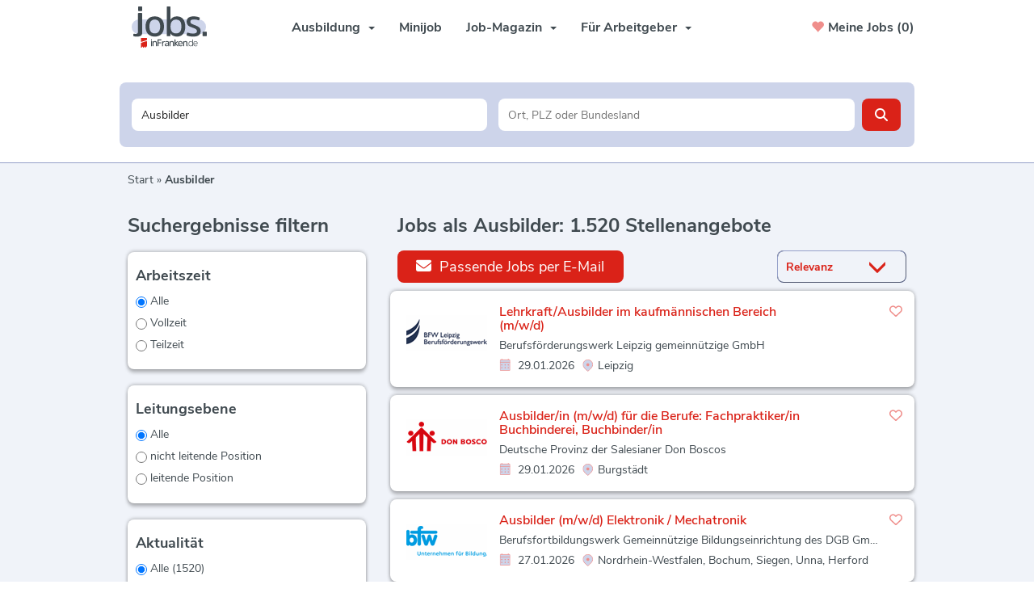

--- FILE ---
content_type: text/html; charset=utf-8
request_url: https://jobs.infranken.de/stellenangebote/ausbilder-in
body_size: 29519
content:
<!DOCTYPE html>
<html lang="de">
  <head>
    


<meta property="og:image" content="https://jobs.infranken.de/Cms_Data/Contents/inFranken/Media/images/SocialMediaSharingImage.png" />

    <title>Ausbilder Jobs | jobs.inFranken.de</title>
    <link rel="canonical" href="https://jobs.infranken.de/stellenangebote/ausbilder-in"/><meta name="description" content="Dein Weg zum Ausbilder Job beginnt hier: Entdecke aktuelle und regionale Stellenangebote ► einfach schnell bewerben auf jobs.inFranken.de." /><meta name="og:site_name" content="jobs.inFranken.de" /><meta name="robots" content="index, follow" />
    <meta name="viewport" content="width=device-width, initial-scale=1">
    <link rel="apple-touch-icon" sizes="180x180" href="/Cms_Data/Sites/inFranken/Files/icons/apple-touch-icon.png">
<link rel="icon" type="image/png" sizes="32x32" href="/Cms_Data/Sites/inFranken/Files/icons/favicon-32x32.png">
<link rel="icon" type="image/png" sizes="16x16" href="/Cms_Data/Sites/inFranken/Files/icons/favicon-16x16.png">
<link rel="manifest" href="/Cms_Data/Sites/inFranken/Files/icons/site.webmanifest">
<link rel="mask-icon" href="/Cms_Data/Sites/inFranken/Files/icons/safari-pinned-tab.svg" color="#5bbad5">
<link rel="shortcut icon" href="/Cms_Data/Sites/inFranken/Files/icons/favicon.ico">

    <link type="text/css" rel="stylesheet" href="/inFranken/Kooboo-Resource/theme/1_246_0/true/Default.css" />
<link type="text/css" rel="stylesheet" href="/Cms_Data/Sites/inFranken/Themes/Default/print.css" media="print"/>
    <script type="text/javascript" src="/inFranken/Kooboo-Resource/scripts/1_246_0/True/Default.js" ></script>

    <!-- ### Code fuer den <head> ### -->
    


<script>
    dataLayer = window.dataLayer || [];
    dataLayer.push({ 'visitorType': 'Bot' });

    function PushEventAutowert(event, autowert, origin, productId) {
        dataLayer.push({ 'event': event, 'autowert': autowert, 'origin': origin, 'product_id': productId });
    }
</script>
<!-- Google Tag Manager -->
<script type="text/plain" class="cmplazyload" data-cmp-vendor="s905">
(function(w,d,s,l,i){w[l]=w[l]||[];w[l].push({'gtm.start':
new Date().getTime(),event:'gtm.js'});var f=d.getElementsByTagName(s)[0],
j=d.createElement(s),dl=l!='dataLayer'?'&l='+l:'';j.async=true;j.src=
'https://www.googletagmanager.com/gtm.js?id='+i+dl;f.parentNode.insertBefore(j,f);
})(window,document,'script','dataLayer','GTM-TJF93QJX');
</script>
<!-- End Google Tag Manager -->



    <!-- begin preload of IOM web manager -->
<link rel='preload' href='//data-ef8760a9b2.infranken.de/iomm/latest/manager/base/es6/bundle.js' as='script' id='IOMmBundle'>
<!-- end preload of IOM web manager -->
  </head>
  <body class="pv2">
    <script>if(!("gdprAppliesGlobally" in window)){window.gdprAppliesGlobally=true}if(!("cmp_id" in window)||window.cmp_id<1){window.cmp_id=0}if(!("cmp_cdid" in window)){window.cmp_cdid="f96bc399af7a"}if(!("cmp_params" in window)){window.cmp_params=""}if(!("cmp_host" in window)){window.cmp_host="dynamic.infranken.de"}if(!("cmp_cdn" in window)){window.cmp_cdn="static.infranken.de"}if(!("cmp_proto" in window)){window.cmp_proto="https:"}if(!("cmp_codesrc" in window)){window.cmp_codesrc="1"}window.cmp_getsupportedLangs=function(){var b=["DE","EN","FR","IT","NO","DA","FI","ES","PT","RO","BG","ET","EL","GA","HR","LV","LT","MT","NL","PL","SV","SK","SL","CS","HU","RU","SR","ZH","TR","UK","AR","BS","JA","CY"];if("cmp_customlanguages" in window){for(var a=0;a<window.cmp_customlanguages.length;a++){b.push(window.cmp_customlanguages[a].l.toUpperCase())}}return b};window.cmp_getRTLLangs=function(){var a=["AR"];if("cmp_customlanguages" in window){for(var b=0;b<window.cmp_customlanguages.length;b++){if("r" in window.cmp_customlanguages[b]&&window.cmp_customlanguages[b].r){a.push(window.cmp_customlanguages[b].l)}}}return a};window.cmp_getlang=function(a){if(typeof(a)!="boolean"){a=true}if(a&&typeof(cmp_getlang.usedlang)=="string"&&cmp_getlang.usedlang!==""){return cmp_getlang.usedlang}return window.cmp_getlangs()[0]};window.cmp_extractlang=function(a){if(a.indexOf("cmplang=")!=-1){a=a.substr(a.indexOf("cmplang=")+8,2).toUpperCase();if(a.indexOf("&")!=-1){a=a.substr(0,a.indexOf("&"))}}else{a=""}return a};window.cmp_getlangs=function(){var g=window.cmp_getsupportedLangs();var c=[];var f=location.hash;var e=location.search;var j="cmp_params" in window?window.cmp_params:"";var a="languages" in navigator?navigator.languages:[];if(cmp_extractlang(f)!=""){c.push(cmp_extractlang(f))}else{if(cmp_extractlang(e)!=""){c.push(cmp_extractlang(e))}else{if(cmp_extractlang(j)!=""){c.push(cmp_extractlang(j))}else{if("cmp_setlang" in window&&window.cmp_setlang!=""){c.push(window.cmp_setlang.toUpperCase())}else{if("cmp_langdetect" in window&&window.cmp_langdetect==1){c.push(window.cmp_getPageLang())}else{if(a.length>0){for(var d=0;d<a.length;d++){c.push(a[d])}}if("language" in navigator){c.push(navigator.language)}if("userLanguage" in navigator){c.push(navigator.userLanguage)}}}}}}var h=[];for(var d=0;d<c.length;d++){var b=c[d].toUpperCase();if(b.length<2){continue}if(g.indexOf(b)!=-1){h.push(b)}else{if(b.indexOf("-")!=-1){b=b.substr(0,2)}if(g.indexOf(b)!=-1){h.push(b)}}}if(h.length==0&&typeof(cmp_getlang.defaultlang)=="string"&&cmp_getlang.defaultlang!==""){return[cmp_getlang.defaultlang.toUpperCase()]}else{return h.length>0?h:["EN"]}};window.cmp_getPageLangs=function(){var a=window.cmp_getXMLLang();if(a!=""){a=[a.toUpperCase()]}else{a=[]}a=a.concat(window.cmp_getLangsFromURL());return a.length>0?a:["EN"]};window.cmp_getPageLang=function(){var a=window.cmp_getPageLangs();return a.length>0?a[0]:""};window.cmp_getLangsFromURL=function(){var c=window.cmp_getsupportedLangs();var b=location;var m="toUpperCase";var g=b.hostname[m]()+".";var a=b.pathname[m]()+"/";var f=[];for(var e=0;e<c.length;e++){var j=a.substring(0,c[e].length+1);if(g.substring(0,c[e].length+1)==c[e]+"."){f.push(c[e][m]())}else{if(c[e].length==5){var k=c[e].substring(3,5)+"-"+c[e].substring(0,2);if(g.substring(0,k.length+1)==k+"."){f.push(c[e][m]())}}else{if(j==c[e]+"/"||j=="/"+c[e]){f.push(c[e][m]())}else{if(j==c[e].replace("-","/")+"/"||j=="/"+c[e].replace("-","/")){f.push(c[e][m]())}else{if(c[e].length==5){var k=c[e].substring(3,5)+"-"+c[e].substring(0,2);var h=a.substring(0,k.length+1);if(h==k+"/"||h==k.replace("-","/")+"/"){f.push(c[e][m]())}}}}}}}return f};window.cmp_getXMLLang=function(){var c=document.getElementsByTagName("html");if(c.length>0){var c=c[0]}else{c=document.documentElement}if(c&&c.getAttribute){var a=c.getAttribute("xml:lang");if(typeof(a)!="string"||a==""){a=c.getAttribute("lang")}if(typeof(a)=="string"&&a!=""){var b=window.cmp_getsupportedLangs();return b.indexOf(a.toUpperCase())!=-1||b.indexOf(a.substr(0,2).toUpperCase())!=-1?a:""}else{return""}}};(function(){var C=document;var D=C.getElementsByTagName;var o=window;var t="";var h="";var k="";var E=function(e){var i="cmp_"+e;e="cmp"+e+"=";var d="";var l=e.length;var I=location;var J=I.hash;var w=I.search;var u=J.indexOf(e);var H=w.indexOf(e);if(u!=-1){d=J.substring(u+l,9999)}else{if(H!=-1){d=w.substring(H+l,9999)}else{return i in o&&typeof(o[i])!=="function"?o[i]:""}}var G=d.indexOf("&");if(G!=-1){d=d.substring(0,G)}return d};var j=E("lang");if(j!=""){t=j;k=t}else{if("cmp_getlang" in o){t=o.cmp_getlang().toLowerCase();h=o.cmp_getlangs().slice(0,3).join("_");k=o.cmp_getPageLangs().slice(0,3).join("_");if("cmp_customlanguages" in o){var m=o.cmp_customlanguages;for(var y=0;y<m.length;y++){var a=m[y].l.toLowerCase();if(a==t){t="en"}}}}}var q=("cmp_proto" in o)?o.cmp_proto:"https:";if(q!="http:"&&q!="https:"){q="https:"}var n=("cmp_ref" in o)?o.cmp_ref:location.href;if(n.length>300){n=n.substring(0,300)}var A=function(d){var K=C.createElement("script");K.setAttribute("data-cmp-ab","1");K.type="text/javascript";K.async=true;K.src=d;var J=["body","div","span","script","head"];var w="currentScript";var H="parentElement";var l="appendChild";var I="body";if(C[w]&&C[w][H]){C[w][H][l](K)}else{if(C[I]){C[I][l](K)}else{for(var u=0;u<J.length;u++){var G=D(J[u]);if(G.length>0){G[0][l](K);break}}}}};var b=E("design");var c=E("regulationkey");var z=E("gppkey");var s=E("att");var f=o.encodeURIComponent;var g=false;try{g=C.cookie.length>0}catch(B){g=false}var x=E("darkmode");if(x=="0"){x=0}else{if(x=="1"){x=1}else{try{if("matchMedia" in window&&window.matchMedia){var F=window.matchMedia("(prefers-color-scheme: dark)");if("matches" in F&&F.matches){x=1}}}catch(B){x=0}}}var p=q+"//"+o.cmp_host+"/delivery/cmp.php?";p+=("cmp_id" in o&&o.cmp_id>0?"id="+o.cmp_id:"")+("cmp_cdid" in o?"&cdid="+o.cmp_cdid:"")+"&h="+f(n);p+=(b!=""?"&cmpdesign="+f(b):"")+(c!=""?"&cmpregulationkey="+f(c):"")+(z!=""?"&cmpgppkey="+f(z):"");p+=(s!=""?"&cmpatt="+f(s):"")+("cmp_params" in o?"&"+o.cmp_params:"")+(g?"&__cmpfcc=1":"");p+=(x>0?"&cmpdarkmode=1":"");A(p+"&l="+f(t)+"&ls="+f(h)+"&lp="+f(k)+"&o="+(new Date()).getTime());var r="js";var v=E("debugunminimized")!=""?"":".min";if(E("debugcoverage")=="1"){r="instrumented";v=""}if(E("debugtest")=="1"){r="jstests";v=""}A(q+"//"+o.cmp_cdn+"/delivery/"+r+"/cmp_final"+v+".js")})();window.cmp_rc=function(c,b){var l="";try{l=document.cookie}catch(h){l=""}var j="";var f=0;var g=false;while(l!=""&&f<100){f++;while(l.substr(0,1)==" "){l=l.substr(1,l.length)}var k=l.substring(0,l.indexOf("="));if(l.indexOf(";")!=-1){var m=l.substring(l.indexOf("=")+1,l.indexOf(";"))}else{var m=l.substr(l.indexOf("=")+1,l.length)}if(c==k){j=m;g=true}var d=l.indexOf(";")+1;if(d==0){d=l.length}l=l.substring(d,l.length)}if(!g&&typeof(b)=="string"){j=b}return(j)};window.cmp_stub=function(){var a=arguments;__cmp.a=__cmp.a||[];if(!a.length){return __cmp.a}else{if(a[0]==="ping"){if(a[1]===2){a[2]({gdprApplies:gdprAppliesGlobally,cmpLoaded:false,cmpStatus:"stub",displayStatus:"hidden",apiVersion:"2.2",cmpId:31},true)}else{a[2](false,true)}}else{if(a[0]==="getUSPData"){a[2]({version:1,uspString:window.cmp_rc("__cmpccpausps","1---")},true)}else{if(a[0]==="getTCData"){__cmp.a.push([].slice.apply(a))}else{if(a[0]==="addEventListener"||a[0]==="removeEventListener"){__cmp.a.push([].slice.apply(a))}else{if(a.length==4&&a[3]===false){a[2]({},false)}else{__cmp.a.push([].slice.apply(a))}}}}}}};window.cmp_dsastub=function(){var a=arguments;a[0]="dsa."+a[0];window.cmp_gppstub(a)};window.cmp_gppstub=function(){var c=arguments;__gpp.q=__gpp.q||[];if(!c.length){return __gpp.q}var h=c[0];var g=c.length>1?c[1]:null;var f=c.length>2?c[2]:null;var a=null;var j=false;if(h==="ping"){a=window.cmp_gpp_ping();j=true}else{if(h==="addEventListener"){__gpp.e=__gpp.e||[];if(!("lastId" in __gpp)){__gpp.lastId=0}__gpp.lastId++;var d=__gpp.lastId;__gpp.e.push({id:d,callback:g});a={eventName:"listenerRegistered",listenerId:d,data:true,pingData:window.cmp_gpp_ping()};j=true}else{if(h==="removeEventListener"){__gpp.e=__gpp.e||[];a=false;for(var e=0;e<__gpp.e.length;e++){if(__gpp.e[e].id==f){__gpp.e[e].splice(e,1);a=true;break}}j=true}else{__gpp.q.push([].slice.apply(c))}}}if(a!==null&&typeof(g)==="function"){g(a,j)}};window.cmp_gpp_ping=function(){return{gppVersion:"1.1",cmpStatus:"stub",cmpDisplayStatus:"hidden",signalStatus:"not ready",supportedAPIs:["2:tcfeuv2","5:tcfcav1","7:usnat","8:usca","9:usva","10:usco","11:usut","12:usct"],cmpId:31,sectionList:[],applicableSections:[0],gppString:"",parsedSections:{}}};window.cmp_addFrame=function(b){if(!window.frames[b]){if(document.body){var a=document.createElement("iframe");a.style.cssText="display:none";if("cmp_cdn" in window&&"cmp_ultrablocking" in window&&window.cmp_ultrablocking>0){a.src="//"+window.cmp_cdn+"/delivery/empty.html"}a.name=b;a.setAttribute("title","Intentionally hidden, please ignore");a.setAttribute("role","none");a.setAttribute("tabindex","-1");document.body.appendChild(a)}else{window.setTimeout(window.cmp_addFrame,10,b)}}};window.cmp_msghandler=function(d){var a=typeof d.data==="string";try{var c=a?JSON.parse(d.data):d.data}catch(f){var c=null}if(typeof(c)==="object"&&c!==null&&"__cmpCall" in c){var b=c.__cmpCall;window.__cmp(b.command,b.parameter,function(h,g){var e={__cmpReturn:{returnValue:h,success:g,callId:b.callId}};d.source.postMessage(a?JSON.stringify(e):e,"*")})}if(typeof(c)==="object"&&c!==null&&"__uspapiCall" in c){var b=c.__uspapiCall;window.__uspapi(b.command,b.version,function(h,g){var e={__uspapiReturn:{returnValue:h,success:g,callId:b.callId}};d.source.postMessage(a?JSON.stringify(e):e,"*")})}if(typeof(c)==="object"&&c!==null&&"__tcfapiCall" in c){var b=c.__tcfapiCall;window.__tcfapi(b.command,b.version,function(h,g){var e={__tcfapiReturn:{returnValue:h,success:g,callId:b.callId}};d.source.postMessage(a?JSON.stringify(e):e,"*")},b.parameter)}if(typeof(c)==="object"&&c!==null&&"__gppCall" in c){var b=c.__gppCall;window.__gpp(b.command,function(h,g){var e={__gppReturn:{returnValue:h,success:g,callId:b.callId}};d.source.postMessage(a?JSON.stringify(e):e,"*")},"parameter" in b?b.parameter:null,"version" in b?b.version:1)}if(typeof(c)==="object"&&c!==null&&"__dsaCall" in c){var b=c.__dsaCall;window.__dsa(b.command,function(h,g){var e={__dsaReturn:{returnValue:h,success:g,callId:b.callId}};d.source.postMessage(a?JSON.stringify(e):e,"*")},"parameter" in b?b.parameter:null,"version" in b?b.version:1)}};window.cmp_setStub=function(a){if(!(a in window)||(typeof(window[a])!=="function"&&typeof(window[a])!=="object"&&(typeof(window[a])==="undefined"||window[a]!==null))){window[a]=window.cmp_stub;window[a].msgHandler=window.cmp_msghandler;window.addEventListener("message",window.cmp_msghandler,false)}};window.cmp_setGppStub=function(a){if(!(a in window)||(typeof(window[a])!=="function"&&typeof(window[a])!=="object"&&(typeof(window[a])==="undefined"||window[a]!==null))){window[a]=window.cmp_gppstub;window[a].msgHandler=window.cmp_msghandler;window.addEventListener("message",window.cmp_msghandler,false)}};if(!("cmp_noiframepixel" in window)){window.cmp_addFrame("__cmpLocator")}if((!("cmp_disableusp" in window)||!window.cmp_disableusp)&&!("cmp_noiframepixel" in window)){window.cmp_addFrame("__uspapiLocator")}if((!("cmp_disabletcf" in window)||!window.cmp_disabletcf)&&!("cmp_noiframepixel" in window)){window.cmp_addFrame("__tcfapiLocator")}if((!("cmp_disablegpp" in window)||!window.cmp_disablegpp)&&!("cmp_noiframepixel" in window)){window.cmp_addFrame("__gppLocator")}if((!("cmp_disabledsa" in window)||!window.cmp_disabledsa)&&!("cmp_noiframepixel" in window)){window.cmp_addFrame("__dsaLocator")}window.cmp_setStub("__cmp");if(!("cmp_disabletcf" in window)||!window.cmp_disabletcf){window.cmp_setStub("__tcfapi")}if(!("cmp_disableusp" in window)||!window.cmp_disableusp){window.cmp_setStub("__uspapi")}if(!("cmp_disablegpp" in window)||!window.cmp_disablegpp){window.cmp_setGppStub("__gpp")}if(!("cmp_disabledsa" in window)||!window.cmp_disabledsa){window.cmp_setGppStub("__dsa")};</script>
    

<!-- Google Tag Manager (noscript) -->
<noscript><iframe src="https://www.googletagmanager.com/ns.html?id=GTM-TJF93QJX"
height="0" width="0" style="display:none;visibility:hidden"></iframe></noscript>
<!-- End Google Tag Manager (noscript) -->
    <noscript>
    <div style="position: absolute; left: 50%; width:60%; ">
        <div style="position: relative; left: -50%; background-color: yellow; border: solid 1px red; text-align: center;padding: 15px;font-size: 1.5em;z-index:2000;">
            <p>Bitte aktivieren Sie JavaScript in ihrem Browser.</p>
        </div>
    </div>
</noscript> 
    <!--Modal window for IE only-->
<div id="IEModal" class="internet-explorer-modal">
  <div class="modal-content">
    <span class="close">&times;</span>
    <p>Der Webbrowser <strong>Internet Explorer</strong> ist veraltet.</p>
    <p>Bitte verwenden Sie zukünftig einen der unten aufgeführten, kostenlosen Webbrowser:</p>
    
    <div class="browser-logos">
      <a href="https://www.microsoft.com/de-de/edge" target="_blank" rel="noopener nofollow" title="Link zum Edge Browser">
      	<img class="icon-lazy" alt="Edge" data-src="/Cms_Data/Sites/inFranken/Themes/Default/images/Edge.svg"/>
        <p>Edge</p>
        <p>Microsoft</p>
      </a>
      <a href="https://www.mozilla.org/de/firefox/new/" target="_blank" rel="noopener nofollow" title="Link zum Firefox Browser">
      	<img class="icon-lazy" alt="Firefox" data-src="/Cms_Data/Sites/inFranken/Themes/Default/images/Firefox.svg"/>
        <p>Firefox</p>
        <p>Mozilla Foundation</p>
      </a>
      <a href="https://www.google.com/chrome/" target="_blank" rel="noopener nofollow" title="Link zum Chrome Browser">
      	<img class="icon-lazy" alt="Chrome" data-src="/Cms_Data/Sites/inFranken/Themes/Default/images/Chrome.svg"/>
        <p>Chrome</p>
        <p>Google</p>
      </a>
    </div>
  </div>
</div>

<!--Check if user is using any Version of IE and show a modal window-->
<script>
  function isIEUsed() {
    const ua = window.navigator.userAgent;
    const msie = ua.indexOf('MSIE ');
    const trident = ua.indexOf('Trident/');
    
    return (msie > 0 || trident > 0);
  }
  
  function setStorage() {
    sessionStorage.setItem('IENotSupported', true);
  }
  
  function getStorage() {
    return sessionStorage.getItem('IENotSupported');
  }
  
  function showModalWindow() {
    var modalWindow = document.getElementById("IEModal");
    var closeBtn = document.getElementsByClassName("close")[0];
    
    if(isIEUsed() && !getStorage()){
      let icons = document.getElementsByClassName("icon-lazy");
      for (let i=0; i<icons.length; i++) {
        icons[i].src = icons[i].dataset.src;
      }
      
      modalWindow.style.display = "block";
      
      closeBtn.onclick = function() {
        modalWindow.style.display = "none";
        setStorage();
      }
      
      window.onclick = function(event) {
        if (event.target == modalWindow) {
          modalWindow.style.display = "none";
          setStorage();
        }
      }
    }
  }

  showModalWindow();    
</script>
    <div class="main-container">
      <div class="loading-spinner"></div>     
      <header class="stripe stripe-header">
        <div class="stripe stripe-navigation">
    <div class="container-fluid stripe-container">
      	<nav role="navigation" class="navbar navbar-default navbar-static-top">
  <div class="navbar-header navbar-header-def">
   <button type="button" data-target="#navbarCollapse" data-toggle="collapse" class="navbar-toggle collapsed" id="navbutton">
   <img src="/Cms_Data/Sites/inFranken/Themes/Default/images/MenuButton.png" alt="collapsibleMenuButton" width="26" height="17">
   </button>
</div>
<!-- Collection of nav links and other content for toggling -->
<a class="navigation-logo-mobile" href="/" title="Startseite"><img src="/Cms_Data/Sites/inFranken/Themes/Default/images/logo.svg" alt="logo" width="93px"></a>
<div id="navbarCollapse" class="collapse navbar-collapse">
   <ul class="nav navbar-nav">
     <li class="navigation-logo-desktop"><a href="/" title="Startseite"><img src="/Cms_Data/Sites/inFranken/Themes/Default/images/logo.svg" alt="logo" width="93px"></a></li>
     <li class="dropdown  active" id="navBtn_Landingpage">
          <button class="navigation-dropdown a" type="button" id="dropdownMenu0" data-toggle="dropdown" aria-haspopup="true" aria-expanded="true">Ausbildung<span class="caret"></span>
          </button>
          <ul class="dropdown-menu" aria-labelledby="dropdownMenu0">
            <li class="" id="navBtn_minijobs"><a href="/stellenangebote/ausbildung">Ausbildungsstellen</a></li>
            <li><a href="/job-magazin/ausbildung-magazin">Ausbildung-Magazin</a></li>
          </ul>
        </li>	
         <li class="" id="navBtn_minijobs"><a href="/stellenangebote/minijobs">Minijob</a></li>
     	<li class="dropdown  active" id="navBtn_Landingpage">
          <button class="navigation-dropdown a" type="button" id="dropdownMenu1" data-toggle="dropdown" aria-haspopup="true" aria-expanded="true">Job-Magazin<span class="caret"></span>
          </button>
          <ul class="dropdown-menu" aria-labelledby="dropdownMenu1">
            <li><a href="/job-magazin">Alle Themen</a></li>
            <li><a href="/job-magazin/berufe">Berufe</a></li>
            <li><a href="/job-magazin/bewerbung">Bewerbung</a></li>
            <li><a href="/job-magazin/finanzen-und-recht">Finanzen & Recht</a></li>
            <li><a href="/job-magazin/gesundheit">Gesundheit</a></li>
            <li><a href="/job-magazin/karrieretipps">Karrieretipps</a></li>
            <li><a href="/job-magazin/karrierewege">Karrierewege</a></li>
            <li><a href="/job-magazin/news">News</a></li>
          </ul>
        </li>	 
     	<li class="dropdown " id="navBtn_ProductOnePager">
          <button class="navigation-dropdown a" type="button" id="dropdownMenu2" data-toggle="dropdown" aria-haspopup="true" aria-expanded="true">Für Arbeitgeber<span class="caret"></span>
          </button>
          <ul class="dropdown-menu" aria-labelledby="dropdownMenu2">
            <li><a href="/unternehmen">Produkte</a></li>
            <li><a href="/job-magazin/aktionen">Aktionen</a></li>
          	<li><a href="/anzeige-schalten">Selbstbuchung Minijob</a></li>
          </ul>
        </li>
      	<li class="" id="navBtn_Merkliste"> <a href="/merkliste">Meine Jobs</a></li>
   </ul>
</div>
  
    <div id="my-favorites-list">
        <a href="/merkliste">
            <span class="favorite-star"></span><span>Meine Jobs&nbsp;</span>
            <span id="x-favorites-count"></span>
        </a>
    </div>

</nav>
  	</div>
</div>

<script>
    sags = sags || {};
    sags.currentPageInformation = {"CountryCode":"DE,AT,CZ,PL,DK,NL,BE,LU,FR,CH,IT","CurrentSite":"Landingpage","CurrentCity":"","CurrentCityId":"","CurrentCategoryId":null,"CurrentSubCategoryIds":[],"CurrentSearchQuery":"Ausbilder","CurrentJobAdOnlineFrom":null,"CurrentAreaRadius":30,"CurrentPageNumber":1,"PageSize":25,"Debug":false,"TopUpOffers":true};
    if (sags.currentPageInformation["Debug"]) {
        console.log(JSON.stringify(sags.currentPageInformation));
    }
    sags.currentPageInformation.updateproperty = function(property, value) {
        sags.currentPageInformation[property] = value;
        if (sags.currentPageInformation["Debug"]) {
            console.log(JSON.stringify(sags.currentPageInformation));
        }
    }
</script>
<div class="stripe stripe-full-keyvisual-subsites">
 
<div class="container-fluid stripe-container stripe-container-keyvisual"> 
  <div id="keyvisual" class="subsite-keyvisual">
      <div class="searchbox-container">
        <div class="clearfix"></div>
          


    <nav id="Searchnavigation" class="hidden-category-dropdown " style="display: block">
        <div style="display: block">
<form action="/suchergebnisse" id="searchbox-form" method="get">

<div class="btn-group category-dropdown-group">
    <div id="category-dropdown-trigger" data-toggle="dropdown">
        <input aria-label="Kategorie" class="dropdown-input" id="chooseCategory" name="JobCategoryName" placeholder="Berufsfeld wählen" type="text" value="" />
        <button class="btn btn-default dropdown-toggle menu-down-glyphicon" aria-label="Kategorie Dropdown" type="button"></button>
    </div>
    <ul class="dropdown-menu">
        <li><a href="#" data-option-value="">Alle Berufsfelder</a></li>
            <li>
                    <a href="#" title="Architektur / Bauwesen" data-category-id="14">Architektur / Bauwesen</a>
            </li>
            <li>
                    <a href="#" title="Assistenz / Sekretariat" data-category-id="6">Assistenz / Sekretariat</a>
            </li>
            <li>
                    <a href="#" title="Ausbildungspl&#228;tze" data-category-id="30">Ausbildungspl&#228;tze</a>
            </li>
            <li>
                    <a href="#" title="Banken / Versicherungen / Finanzdienstleister" data-category-id="12">Banken / Versicherungen / Finanzdienstleister</a>
            </li>
            <li>
                    <a href="#" title="Berufskraftfahrer / Personenbef&#246;rderung (Land, Wasser, Luft)" data-category-id="23">Berufskraftfahrer / Personenbef&#246;rderung (Land, Wasser, Luft)</a>
            </li>
            <li>
                    <a href="#" title="Bildung / Erziehung / Soziale Berufe" data-category-id="17">Bildung / Erziehung / Soziale Berufe</a>
            </li>
            <li>
                    <a href="#" title="Consulting / Beratung" data-category-id="11">Consulting / Beratung</a>
            </li>
            <li>
                    <a href="#" title="Diplomandenstellen" data-category-id="32">Diplomandenstellen</a>
            </li>
            <li>
                    <a href="#" title="Einkauf / Logistik / Materialwirtschaft" data-category-id="21">Einkauf / Logistik / Materialwirtschaft</a>
            </li>
            <li>
                    <a href="#" title="Finanzen / Controlling / Steuern" data-category-id="4">Finanzen / Controlling / Steuern</a>
            </li>
            <li>
                    <a href="#" title="Forschung und Wissenschaft" data-category-id="15">Forschung und Wissenschaft</a>
            </li>
            <li>
                    <a href="#" title="Freiberufler / Selbst&#228;ndigkeit / Franchise" data-category-id="25">Freiberufler / Selbst&#228;ndigkeit / Franchise</a>
            </li>
            <li>
                    <a href="#" title="Gastronomie / Tourismus" data-category-id="18">Gastronomie / Tourismus</a>
            </li>
            <li>
                    <a href="#" title="Handwerk / gewerblich-technische Berufe" data-category-id="19">Handwerk / gewerblich-technische Berufe</a>
            </li>
            <li>
                    <a href="#" title="Hilfskr&#228;fte, Aushilfs- und Nebenjobs" data-category-id="22">Hilfskr&#228;fte, Aushilfs- und Nebenjobs</a>
            </li>
            <li>
                    <a href="#" title="Ingenieurberufe / Techniker" data-category-id="13">Ingenieurberufe / Techniker</a>
            </li>
            <li>
                    <a href="#" title="IT / TK / Software-Entwicklung" data-category-id="10">IT / TK / Software-Entwicklung</a>
            </li>
            <li>
                    <a href="#" title="Kaufm&#228;nnische Berufe &amp; Verwaltung" data-category-id="5">Kaufm&#228;nnische Berufe &amp; Verwaltung</a>
            </li>
            <li>
                    <a href="#" title="Marketing / Werbung / Design" data-category-id="8">Marketing / Werbung / Design</a>
            </li>
            <li>
                    <a href="#" title="Medizin und Gesundheit" data-category-id="16">Medizin und Gesundheit</a>
            </li>
            <li>
                    <a href="#" title="&#214;ffentlicher Dienst" data-category-id="34">&#214;ffentlicher Dienst</a>
            </li>
            <li>
                    <a href="#" title="Personalwesen" data-category-id="2">Personalwesen</a>
            </li>
            <li>
                    <a href="#" title="PR / Journalismus / Medien / Kultur" data-category-id="9">PR / Journalismus / Medien / Kultur</a>
            </li>
            <li>
                    <a href="#" title="Praktika, Werkstudentenpl&#228;tze" data-category-id="31">Praktika, Werkstudentenpl&#228;tze</a>
            </li>
            <li>
                    <a href="#" title="Rechtswesen" data-category-id="3">Rechtswesen</a>
            </li>
            <li>
                    <a href="#" title="Sicherheitsdienste" data-category-id="24">Sicherheitsdienste</a>
            </li>
            <li>
                    <a href="#" title="Vertrieb / Verkauf" data-category-id="7">Vertrieb / Verkauf</a>
            </li>
            <li>
                    <a href="#" title="Vorstand / Gesch&#228;ftsf&#252;hrung" data-category-id="1">Vorstand / Gesch&#228;ftsf&#252;hrung</a>
            </li>
            <li>
                    <a href="#" title="Weiterbildung / Studium / duale Ausbildung" data-category-id="33">Weiterbildung / Studium / duale Ausbildung</a>
            </li>
    </ul>
</div>


<input Name="cityId" id="CityId" name="CityId" type="hidden" value="" />
<input Name="categoryId" data-val="true" data-val-number="The field JobCategory must be a number." id="JobCategory" name="JobCategory" type="hidden" value="" />
<input Name="subcategoryIds" data-val="true" data-val-number="The field JobSubCategory must be a number." id="JobSubCategory" name="JobSubCategory" type="hidden" value="" />
<input Name="searchQuery" aria-label="Jobtitel oder Unternehmen" class="search-input" id="Searchterm" name="Searchterm" placeholder="Jobtitel, Suchwort oder ID" type="text" value="Ausbilder" />
<input Id="areaRadius" Name="areaRadius" data-val="true" data-val-number="The field AreaRadius must be a number." id="AreaRadius" name="AreaRadius" type="hidden" value="30" />

<input id="companyName" name="companyName" type="hidden" value="" />

<input Name="city" aria-label="Stadt oder Postleitzahl" autocomplete="off" class="search-input" data-dropdown="#dropdown-cities" data-suggest-action="/stellenangebote/ausbilder-in?moduleurl=__dgmkl__%2fhome%2fsuggestlocation" id="cityName" name="CityName" placeholder="Ort, PLZ oder Bundesland" type="text" value="" /><input class="no-show" data-geolocation-action="/stellenangebote/ausbilder-in?moduleurl=__dgmkl__%2fhome%2fgetgeolocation" id="Geolocation" name="Geolocation" type="text" value="" /><button class="btn-default" type="submit" id="SearchSubmitbutton"></button><div id="categorySubdescription" class="searchBoxSubtext"><p></p></div>
<div id="searchtermSubdescription" class="searchBoxSubtext"><p>Jobtitel, Firmenname, ID</p></div>
<div id="citySubdescription" class="searchBoxSubtext"><p>Ort, PLZ</p></div></form>        </div>
    </nav>


<div id="toggle-searchbox-btn" class="x-hide-searchbox-btn">
    <span class="glyphicon glyphicon-search"></span>
    <span class="x-hide-searchbox-btn-txt">
        Suche einblenden
    </span>
</div>


<div id="dropdown-cities" class="dropdown">
</div>

<div id="keyword-autosuggest" class="dropdown">
</div>

<script>
    window.sags = window.sags || {};
    window.sags.search = {
        isMobileDevice: false,
        showCompanies: true,
        portalName: 'infranken',
        endpointUrl: '/stellenangebote/ausbilder-in?moduleurl=__dgmkl__%2fhome%2fsearchsuggest',
        enabled: true
    };
</script>


<script>
    $(function () {
        //IE9 Placeholder
        $('input, textarea').placeholder();

        //form submit
        $('#searchbox-form').on('keydown', 'input', function (e) {
            if (e.which == 13) {
                e.preventDefault();
                $(this).closest('form').submit();
            }
        });

        $('#cityName').on('keydown', function () {
            $('#CityId').val('');
        });

        $('.combined-city-radius.dynamic input[name="city"]').on('change paste keyup keydown', function () {
            if ($(this).val().length > 0) {
                $('.combined-city-radius.dynamic').removeClass('empty');
            } else {
                $('.combined-city-radius.dynamic').addClass('empty');
            }
        });

        //category dropdown
        $('#chooseCategory').prop('readonly', true);
        if ($('#chooseCategory').val() !== '') {
            $('#chooseCategory').css({ 'background-image': 'none' });
        }
        $('#category-dropdown-trigger').closest('.btn-group').find('.dropdown-menu li a').on('click', function (e) {
            e.preventDefault();
            var txt = $(this).text();
            var categoryId = $(this).data('category-id');
            var subCategoryId = $(this).data('sub-category-id');
            $('#JobCategory').val(categoryId);
            $('#JobSubCategory').val(subCategoryId);
            $('#chooseCategory').val(txt);
            $('#chooseCategory').css({ 'background-image': 'none' });
        });

        $('.area-radius-dropdown li a').on('click', function (e) {
            e.preventDefault();
            var txt = $(this).text();
            var val = $(this).data('option-value');
            $('#areaRadiusText').val(txt);
            $('#areaRadius').val(val);
        });

        $('.x-country-search-dropdown li a').on('click', function (e) {
            e.preventDefault();
            var val = $(this).data('option-value');
            $('#CountryCode').val(val);
            $('#country-search-flag').removeClass();
            $('#country-search-flag').addClass('flag-icon flag-icon-' + val);

            window.sags.cities.countryCode = val.toUpperCase();
            window.sags.cities.serviceResultCache = [];
        });

        /* toggle search box */
        var searchBoxContent = $('#Searchnavigation > div');
        var btnTxt = $('.x-hide-searchbox-btn-txt');
        $('.x-hide-searchbox-btn').on('click', function (e) {
            e.preventDefault();

            searchBoxContent.slideToggle('slow', function () {

                if (searchBoxContent.is(":visible")) {
                    btnTxt.text('Suche ausblenden');
                } else {
                    btnTxt.text('Suche einblenden');
                }
                searchBoxContent.css('overflow', '');
            });
        });
        /*init*/
        var init = function() {

            if (searchBoxContent.is(":visible")) {
                btnTxt.text('Suche ausblenden');
            } else {
                btnTxt.text('Suche einblenden');
            }

            if (searchBoxContent.is(":hidden") && $(window).width() > 739) {
                searchBoxContent.show();
                $('.x-hide-searchbox-btn').hide();

            } else if ($(window).width() > 739) {
                $('.x-hide-searchbox-btn').hide();

            } else {
                $('.x-hide-searchbox-btn').show();
            }
        }

        init();
        $(window).resize(function () {
            init();
        });
    });
</script>


      </div>   
  </div>
</div>
  
</div>  


      </header>
      <div class="stripe searchresult-pages">
        
        <div class="container-fluid stripe-container">
            <div class="container-fluid breadcrumb-container">
	    <nav id="breadcrumb" itemscope itemtype="https://schema.org/BreadcrumbList">
        <div>
                <span itemprop="itemListElement" itemscope itemtype="https://schema.org/ListItem">
                    <a itemprop="item" itemscope itemtype="https://schema.org/WebPage" itemid="/"
                       href="/"
                       data-link="">
                        <span itemprop="name">Start</span>
                    </a>
                    <meta itemprop="position" content="1">
                </span>
                    <span class="breadcrumb-delimiter"></span>
                <span itemprop="itemListElement" itemscope itemtype="https://schema.org/ListItem">
                    <a itemprop="item" itemscope itemtype="https://schema.org/WebPage" itemid="/stellenangebote/ausbilder-in"
                       href="/stellenangebote/ausbilder-in"
                       data-link="">
                        <span itemprop="name">Ausbilder</span>
                    </a>
                    <meta itemprop="position" content="2">
                </span>
        </div>
    </nav>

<script>
    $(function () {
        $('.masked').click(function () {
            window.location = $(this).attr('data-link');
        });
    });
</script>
</div>  
        </div>
        
        <div class="container-fluid stripe-container">
          <div class="row">
            <div class="col-lg-12 col-md-12 col-sm-12">
              
            </div>
            <div class="col-lg-4 col-md-4 col-sm-12">
              

    <aside id="sidebar" class="collapse navbar-collapse">
        <div id="sidebarbackbuttonArea">
            <input id="backbutton" type="button" value="Zurück" class="btn-default">
        </div>
            <div class="headline h2">Suchergebnisse filtern</div>

<hr class="sidebarline">
<section>
        <div class="headline h4">Arbeitszeit</div>
    <div class="radio-controlls-container">
            <label>
                <input class="filter-radio-button" type="radio" data-url="/suchergebnisse?searchQuery=Ausbilder&amp;topJobOnly=0&amp;page=1&amp;jobModeId=0&amp;areaRadius=30&amp;sortKey=0&amp;topUpOffers=True"
                       checked=&quot;checked&quot;
                       name="Arbeitszeit" value="optionsschalter" id="Arbeitszeit_0">
                <span>Alle</span>
            </label>
            <label>
                <input class="filter-radio-button" type="radio" data-url="/suchergebnisse?searchQuery=Ausbilder&amp;topJobOnly=0&amp;page=1&amp;jobModeId=1&amp;areaRadius=30&amp;sortKey=0&amp;topUpOffers=True"
                       
                       name="Arbeitszeit" value="optionsschalter" id="Arbeitszeit_1">
                <span>Vollzeit</span>
            </label>
            <label>
                <input class="filter-radio-button" type="radio" data-url="/suchergebnisse?searchQuery=Ausbilder&amp;topJobOnly=0&amp;page=1&amp;jobModeId=2&amp;areaRadius=30&amp;sortKey=0&amp;topUpOffers=True"
                       
                       name="Arbeitszeit" value="optionsschalter" id="Arbeitszeit_2">
                <span>Teilzeit</span>
            </label>
    </div>
</section><hr class="sidebarline">
<section>
        <div class="headline h4">Leitungsebene</div>
    <div class="radio-controlls-container">
            <label>
                <input class="filter-radio-button" type="radio" data-url="/suchergebnisse?searchQuery=Ausbilder&amp;topJobOnly=0&amp;page=1&amp;jobModeId=0&amp;areaRadius=30&amp;sortKey=0&amp;topUpOffers=True"
                       checked=&quot;checked&quot;
                       name="Leitungsebene" value="optionsschalter" id="Leitungsebene_2">
                <span>Alle</span>
            </label>
            <label>
                <input class="filter-radio-button" type="radio" data-url="/suchergebnisse?searchQuery=Ausbilder&amp;topJobOnly=0&amp;page=1&amp;managementTypeJobIds=False&amp;jobModeId=0&amp;areaRadius=30&amp;sortKey=0&amp;topUpOffers=True"
                       
                       name="Leitungsebene" value="optionsschalter" id="Leitungsebene_0">
                <span>nicht leitende Position</span>
            </label>
            <label>
                <input class="filter-radio-button" type="radio" data-url="/suchergebnisse?searchQuery=Ausbilder&amp;topJobOnly=0&amp;page=1&amp;managementTypeJobIds=True&amp;jobModeId=0&amp;areaRadius=30&amp;sortKey=0&amp;topUpOffers=True"
                       
                       name="Leitungsebene" value="optionsschalter" id="Leitungsebene_1">
                <span>leitende Position</span>
            </label>
    </div>
</section><hr class="sidebarline">
<section>
        <div class="headline h4">Aktualität</div>
    <div class="radio-controlls-container">
        <label >
            <input class="filter-radio-button" type="radio" data-url="/suchergebnisse?searchQuery=Ausbilder&amp;topJobOnly=0&amp;page=1&amp;jobOnlineSinceDays=0&amp;jobModeId=0&amp;areaRadius=30&amp;sortKey=0&amp;topUpOffers=True" data-days="0"
                   checked=&quot;checked&quot;
                   
                   name="Aktualit&auml" value="optionsschalter" id="Aktualitaumlt_0">
                   <span>Alle (1520)</span>
        </label>
        <label >
            <input class="filter-radio-button" type="radio" data-url="/suchergebnisse?searchQuery=Ausbilder&amp;topJobOnly=0&amp;page=1&amp;jobOnlineSinceDays=1&amp;jobModeId=0&amp;areaRadius=30&amp;sortKey=0&amp;topUpOffers=True" data-days="1"
                   
                   
                   name="Aktualit&auml" value="optionsschalter" id="Aktualitaumlt_1">
                   <span>seit gestern (247)</span>
        </label>
        <label >
            <input class="filter-radio-button" type="radio" data-url="/suchergebnisse?searchQuery=Ausbilder&amp;topJobOnly=0&amp;page=1&amp;jobOnlineSinceDays=7&amp;jobModeId=0&amp;areaRadius=30&amp;sortKey=0&amp;topUpOffers=True" data-days="7"
                   
                   
                   name="Aktualit&auml" value="optionsschalter" id="Aktualitaumlt_7">
                   <span>seit 7 Tagen (611)</span>
        </label>
        <label >
            <input class="filter-radio-button" type="radio" data-url="/suchergebnisse?searchQuery=Ausbilder&amp;topJobOnly=0&amp;page=1&amp;jobOnlineSinceDays=30&amp;jobModeId=0&amp;areaRadius=30&amp;sortKey=0&amp;topUpOffers=True" data-days="30"
                   
                   
                   name="Aktualit&auml" value="optionsschalter" id="Aktualitaumlt_30">
                   <span>seit 30 Tagen (1520)</span>
        </label>
    </div>
</section><hr class="sidebarline">
<section>
        <div class="headline h4">Tätigkeitsfeld</div>
    <div>
            <ul>
                    <li class="category-link x-category-link" data-id="30">
                        <div class="category-list-image triangle-right-glyphicon">
                        </div>
                        
                            <div class="masked" data-link="/suchergebnisse?searchQuery=Ausbilder&amp;categoryId=30&amp;topJobOnly=0&amp;page=1&amp;jobModeId=0&amp;areaRadius=30&amp;sortKey=0&amp;topUpOffers=True">Ausbildungspl&#228;tze (533)</div>
                        

                    </li>
                    <li class="category-link x-category-link" data-id="17">
                        <div class="category-list-image triangle-right-glyphicon">
                        </div>
                        
                            <div class="masked" data-link="/suchergebnisse?searchQuery=Ausbilder&amp;categoryId=17&amp;topJobOnly=0&amp;page=1&amp;jobModeId=0&amp;areaRadius=30&amp;sortKey=0&amp;topUpOffers=True">Bildung / Erziehung / Soziale Berufe (402)</div>
                        

                    </li>
                    <li class="category-link x-category-link" data-id="19">
                        <div class="category-list-image triangle-right-glyphicon">
                        </div>
                        
                            <div class="masked" data-link="/suchergebnisse?searchQuery=Ausbilder&amp;categoryId=19&amp;topJobOnly=0&amp;page=1&amp;jobModeId=0&amp;areaRadius=30&amp;sortKey=0&amp;topUpOffers=True">Handwerk / gewerblich-technische Berufe (325)</div>
                        

                    </li>
                    <li class="category-link x-category-link" data-id="16">
                        <div class="category-list-image triangle-right-glyphicon">
                        </div>
                        
                            <div class="masked" data-link="/suchergebnisse?searchQuery=Ausbilder&amp;categoryId=16&amp;topJobOnly=0&amp;page=1&amp;jobModeId=0&amp;areaRadius=30&amp;sortKey=0&amp;topUpOffers=True">Medizin und Gesundheit (233)</div>
                        

                    </li>
                    <li class="category-link x-category-link" data-id="7">
                        <div class="category-list-image triangle-right-glyphicon">
                        </div>
                        
                            <div class="masked" data-link="/suchergebnisse?searchQuery=Ausbilder&amp;categoryId=7&amp;topJobOnly=0&amp;page=1&amp;jobModeId=0&amp;areaRadius=30&amp;sortKey=0&amp;topUpOffers=True">Vertrieb / Verkauf (223)</div>
                        

                    </li>
                    <li class="category-link x-category-link" data-id="5">
                        <div class="category-list-image triangle-right-glyphicon">
                        </div>
                        
                            <div class="masked" data-link="/suchergebnisse?searchQuery=Ausbilder&amp;categoryId=5&amp;topJobOnly=0&amp;page=1&amp;jobModeId=0&amp;areaRadius=30&amp;sortKey=0&amp;topUpOffers=True">Kaufm&#228;nnische Berufe &amp; Verwaltung (180)</div>
                        

                    </li>
                    <li class="category-link x-category-link" data-id="34">
                        <div class="category-list-image triangle-right-glyphicon">
                        </div>
                        
                            <div class="masked" data-link="/suchergebnisse?searchQuery=Ausbilder&amp;categoryId=34&amp;topJobOnly=0&amp;page=1&amp;jobModeId=0&amp;areaRadius=30&amp;sortKey=0&amp;topUpOffers=True">&#214;ffentlicher Dienst (163)</div>
                        

                    </li>
                    <li class="category-link x-category-link" data-id="13">
                        <div class="category-list-image triangle-right-glyphicon">
                        </div>
                        
                            <div class="masked" data-link="/suchergebnisse?searchQuery=Ausbilder&amp;categoryId=13&amp;topJobOnly=0&amp;page=1&amp;jobModeId=0&amp;areaRadius=30&amp;sortKey=0&amp;topUpOffers=True">Ingenieurberufe / Techniker (133)</div>
                        

                    </li>
                    <li class="category-link x-category-link" data-id="10">
                        <div class="category-list-image triangle-right-glyphicon">
                        </div>
                        
                            <div class="masked" data-link="/suchergebnisse?searchQuery=Ausbilder&amp;categoryId=10&amp;topJobOnly=0&amp;page=1&amp;jobModeId=0&amp;areaRadius=30&amp;sortKey=0&amp;topUpOffers=True">IT / TK / Software-Entwicklung (100)</div>
                        

                    </li>
                    <li class="category-link x-category-link" data-id="6">
                        <div class="category-list-image triangle-right-glyphicon">
                        </div>
                        
                            <div class="masked" data-link="/suchergebnisse?searchQuery=Ausbilder&amp;categoryId=6&amp;topJobOnly=0&amp;page=1&amp;jobModeId=0&amp;areaRadius=30&amp;sortKey=0&amp;topUpOffers=True">Assistenz / Sekretariat (91)</div>
                        

                    </li>
                    <li class="category-link x-category-link" data-id="15">
                        <div class="category-list-image triangle-right-glyphicon">
                        </div>
                        
                            <div class="masked" data-link="/suchergebnisse?searchQuery=Ausbilder&amp;categoryId=15&amp;topJobOnly=0&amp;page=1&amp;jobModeId=0&amp;areaRadius=30&amp;sortKey=0&amp;topUpOffers=True">Forschung und Wissenschaft (91)</div>
                        

                    </li>
                    <li class="category-link x-category-link" data-id="8">
                        <div class="category-list-image triangle-right-glyphicon">
                        </div>
                        
                            <div class="masked" data-link="/suchergebnisse?searchQuery=Ausbilder&amp;categoryId=8&amp;topJobOnly=0&amp;page=1&amp;jobModeId=0&amp;areaRadius=30&amp;sortKey=0&amp;topUpOffers=True">Marketing / Werbung / Design (67)</div>
                        

                    </li>
                    <li class="category-link x-category-link" data-id="14">
                        <div class="category-list-image triangle-right-glyphicon">
                        </div>
                        
                            <div class="masked" data-link="/suchergebnisse?searchQuery=Ausbilder&amp;categoryId=14&amp;topJobOnly=0&amp;page=1&amp;jobModeId=0&amp;areaRadius=30&amp;sortKey=0&amp;topUpOffers=True">Architektur / Bauwesen (67)</div>
                        

                    </li>
                    <li class="category-link x-category-link" data-id="12">
                        <div class="category-list-image triangle-right-glyphicon">
                        </div>
                        
                            <div class="masked" data-link="/suchergebnisse?searchQuery=Ausbilder&amp;categoryId=12&amp;topJobOnly=0&amp;page=1&amp;jobModeId=0&amp;areaRadius=30&amp;sortKey=0&amp;topUpOffers=True">Banken / Versicherungen / Finanzdienstleister (66)</div>
                        

                    </li>
                    <li class="category-link x-category-link" data-id="2">
                        <div class="category-list-image triangle-right-glyphicon">
                        </div>
                        
                            <div class="masked" data-link="/suchergebnisse?searchQuery=Ausbilder&amp;categoryId=2&amp;topJobOnly=0&amp;page=1&amp;jobModeId=0&amp;areaRadius=30&amp;sortKey=0&amp;topUpOffers=True">Personalwesen (59)</div>
                        

                    </li>
                    <li class="category-link x-category-link" data-id="21">
                        <div class="category-list-image triangle-right-glyphicon">
                        </div>
                        
                            <div class="masked" data-link="/suchergebnisse?searchQuery=Ausbilder&amp;categoryId=21&amp;topJobOnly=0&amp;page=1&amp;jobModeId=0&amp;areaRadius=30&amp;sortKey=0&amp;topUpOffers=True">Einkauf / Logistik / Materialwirtschaft (56)</div>
                        

                    </li>
                    <li class="category-link x-category-link" data-id="9">
                        <div class="category-list-image triangle-right-glyphicon">
                        </div>
                        
                            <div class="masked" data-link="/suchergebnisse?searchQuery=Ausbilder&amp;categoryId=9&amp;topJobOnly=0&amp;page=1&amp;jobModeId=0&amp;areaRadius=30&amp;sortKey=0&amp;topUpOffers=True">PR / Journalismus / Medien / Kultur (50)</div>
                        

                    </li>
                    <li class="category-link x-category-link" data-id="31">
                        <div class="category-list-image triangle-right-glyphicon">
                        </div>
                        
                            <div class="masked" data-link="/suchergebnisse?searchQuery=Ausbilder&amp;categoryId=31&amp;topJobOnly=0&amp;page=1&amp;jobModeId=0&amp;areaRadius=30&amp;sortKey=0&amp;topUpOffers=True">Praktika, Werkstudentenpl&#228;tze (40)</div>
                        

                    </li>
                    <li class="category-link x-category-link" data-id="18">
                        <div class="category-list-image triangle-right-glyphicon">
                        </div>
                        
                            <div class="masked" data-link="/suchergebnisse?searchQuery=Ausbilder&amp;categoryId=18&amp;topJobOnly=0&amp;page=1&amp;jobModeId=0&amp;areaRadius=30&amp;sortKey=0&amp;topUpOffers=True">Gastronomie / Tourismus (39)</div>
                        

                    </li>
                    <li class="category-link x-category-link" data-id="4">
                        <div class="category-list-image triangle-right-glyphicon">
                        </div>
                        
                            <div class="masked" data-link="/suchergebnisse?searchQuery=Ausbilder&amp;categoryId=4&amp;topJobOnly=0&amp;page=1&amp;jobModeId=0&amp;areaRadius=30&amp;sortKey=0&amp;topUpOffers=True">Finanzen / Controlling / Steuern (38)</div>
                        

                    </li>
                    <li class="category-link x-category-link" data-id="1">
                        <div class="category-list-image triangle-right-glyphicon">
                        </div>
                        
                            <div class="masked" data-link="/suchergebnisse?searchQuery=Ausbilder&amp;categoryId=1&amp;topJobOnly=0&amp;page=1&amp;jobModeId=0&amp;areaRadius=30&amp;sortKey=0&amp;topUpOffers=True">Vorstand / Gesch&#228;ftsf&#252;hrung (34)</div>
                        

                    </li>
                    <li class="category-link x-category-link" data-id="3">
                        <div class="category-list-image triangle-right-glyphicon">
                        </div>
                        
                            <div class="masked" data-link="/suchergebnisse?searchQuery=Ausbilder&amp;categoryId=3&amp;topJobOnly=0&amp;page=1&amp;jobModeId=0&amp;areaRadius=30&amp;sortKey=0&amp;topUpOffers=True">Rechtswesen (32)</div>
                        

                    </li>
                    <li class="category-link x-category-link" data-id="25">
                        <div class="category-list-image triangle-right-glyphicon">
                        </div>
                        
                            <div class="masked" data-link="/suchergebnisse?searchQuery=Ausbilder&amp;categoryId=25&amp;topJobOnly=0&amp;page=1&amp;jobModeId=0&amp;areaRadius=30&amp;sortKey=0&amp;topUpOffers=True">Freiberufler / Selbst&#228;ndigkeit / Franchise (24)</div>
                        

                    </li>
                    <li class="category-link x-category-link" data-id="11">
                        <div class="category-list-image triangle-right-glyphicon">
                        </div>
                        
                            <div class="masked" data-link="/suchergebnisse?searchQuery=Ausbilder&amp;categoryId=11&amp;topJobOnly=0&amp;page=1&amp;jobModeId=0&amp;areaRadius=30&amp;sortKey=0&amp;topUpOffers=True">Consulting / Beratung (17)</div>
                        

                    </li>
                    <li class="category-link x-category-link" data-id="22">
                        <div class="category-list-image triangle-right-glyphicon">
                        </div>
                        
                            <div class="masked" data-link="/suchergebnisse?searchQuery=Ausbilder&amp;categoryId=22&amp;topJobOnly=0&amp;page=1&amp;jobModeId=0&amp;areaRadius=30&amp;sortKey=0&amp;topUpOffers=True">Hilfskr&#228;fte, Aushilfs- und Nebenjobs (15)</div>
                        

                    </li>
                    <li class="category-link x-category-link" data-id="23">
                        <div class="category-list-image triangle-right-glyphicon">
                        </div>
                        
                            <div class="masked" data-link="/suchergebnisse?searchQuery=Ausbilder&amp;categoryId=23&amp;topJobOnly=0&amp;page=1&amp;jobModeId=0&amp;areaRadius=30&amp;sortKey=0&amp;topUpOffers=True">Berufskraftfahrer / Personenbef&#246;rderung (Land, Wasser, Luft) (15)</div>
                        

                    </li>
                    <li class="category-link x-category-link" data-id="33">
                        <div class="category-list-image triangle-right-glyphicon">
                        </div>
                        
                            <div class="masked" data-link="/suchergebnisse?searchQuery=Ausbilder&amp;categoryId=33&amp;topJobOnly=0&amp;page=1&amp;jobModeId=0&amp;areaRadius=30&amp;sortKey=0&amp;topUpOffers=True">Weiterbildung / Studium / duale Ausbildung (12)</div>
                        

                    </li>
                    <li class="category-link x-category-link" data-id="32">
                        <div class="category-list-image triangle-right-glyphicon">
                        </div>
                        
                            <div class="masked" data-link="/suchergebnisse?searchQuery=Ausbilder&amp;categoryId=32&amp;topJobOnly=0&amp;page=1&amp;jobModeId=0&amp;areaRadius=30&amp;sortKey=0&amp;topUpOffers=True">Diplomandenstellen (11)</div>
                        

                    </li>
                    <li class="category-link x-category-link" data-id="24">
                        <div class="category-list-image triangle-right-glyphicon">
                        </div>
                        
                            <div class="masked" data-link="/suchergebnisse?searchQuery=Ausbilder&amp;categoryId=24&amp;topJobOnly=0&amp;page=1&amp;jobModeId=0&amp;areaRadius=30&amp;sortKey=0&amp;topUpOffers=True">Sicherheitsdienste (4)</div>
                        

                    </li>
            </ul>

    </div>
</section>

    </aside>


<script>

    $(function () {

        $(document).on('onShowFiltersClick', function() {
            $("#search-result-list-container").hide();
            $("#sidebar").show().css('visibility', 'visible');
            $('#search-result-list').parent('div').hide(1, function () {
                if (!$('#sidebarbackbuttonArea').visible(true)) {
                    location.href = "#sidebarbackbuttonArea";
                }
            });
        });

        $(".sidebarSectionDownArrow").click(function () {
            $(this).parent().next().toggle();
        });

        $("input[type='radio']").click(function() {
            var url = $(this).attr("data-url");
            window.location.href = url;
        });

        $("input#backbutton,input.x-search-filter-close").click(function () {
            $("#search-result-list-container").show();
            $("#sidebar").hide().css('visibility', 'hidden');
            $('#search-result-list').parent('div').show();
        });

        $('.masked').click(function() {
            window.location = $(this).attr('data-link');
        });

        function toggleExpandableCategory($expandButtonElement) {
            $expandButtonElement
                .toggleClass('triangle-right-glyphicon triangle-down-glyphicon')
                .siblings('.x-subcategory-list-expand')
                .fadeToggle();
        }

        $('.x-subcategory-list-expand').siblings('.category-list-image').click(function () {
            toggleExpandableCategory($(this));
        });


    });

    // Region radius

    var areaRadiusBaseUrl = "";

    function navigateToParameterUrl(baseUrl, parameterName, parameterValue) {
        var url;
        if (baseUrl.indexOf("?") > -1) {
            url = baseUrl + "&" + parameterName + "=" + parameterValue;
        } else {
            url = baseUrl + "?" + parameterName + "=" + parameterValue;
        }

        window.location.href = url;
    }

    var regionRadiusValues = [10, 20, 30, 40, 50, 75, 100, 200];
    var regionRadiusLabels = ['10 km', '20 km', '30 km', '40 km', '50 km', '75 km', '100 km', '200 km'];
    var sliderInitialized = false;

    var updateCityRadiusValue = function (e) {
        if (sliderInitialized) {
            var realValue = regionRadiusValues[$("#area-radius-slider").slider("value")];
            $('#area-radius').val(realValue).change();
        }
    };

    var initializeSliderValue = function ($slider) {
        var realValue = $('#area-radius').val();
        for (var i in regionRadiusValues) {
            if (regionRadiusValues[i] == realValue) {
                $slider.slider('value', i);
                return;
            }
        }
    };

    $(function () {
        var $slider = $("#area-radius-slider").slider({ max: 7, value: 0, change: updateCityRadiusValue });
        $slider.slider("float", { labels: regionRadiusLabels });
        initializeSliderValue($slider);
        sliderInitialized = true;
    });

    $('#area-radius').change(function () {
        navigateToParameterUrl(areaRadiusBaseUrl, "areaRadius", $(this).val());
    });

</script>
            </div>
            <div class="col-lg-8 col-md-8 col-sm-12 ">
              <div class="jpm-container">
                      <h1>
            <span class="landing-page-headline-part1">Jobs als Ausbilder:</span>
            <span class="landing-page-headline-part2">1.520 Stellenangebote</span>
        </h1>
    <div id="jobpermail" data-target="#jpmModal" data-toggle="modal">
        <a id="jpm_button">
            <span class="fa fa-envelope"></span>
            Passende Jobs per E-Mail
        </a>
    </div>
    <div class="modal fade" id="jpmModal">
        <div class="modal-dialog">
            <div class="modal-content" id="jobsPerEmailContainer">
                <div class="modal-header">
                    <button class="close" data-dismiss="modal">&times;</button>
                    <i class="glyphicon glyphicon-envelope btn-lg email-icon"></i>
                    <p class="headline">Passende Jobs per Mail bestellen</p>
                </div>
                <div class="modal-body">
                    <p>Kostenlos und passend zu deiner Suche</p>
<form>
    <div><span class="field-validation-valid" data-valmsg-for="emailAddress" data-valmsg-replace="true"></span></div>
    <div><span class="field-validation-valid" data-valmsg-for="privacyPolicyAccepted" data-valmsg-replace="true"></span></div>

    <div class="form-inline">
        <div class="form-group email-address-group">
            <input name="emailAddress" class="form-control" type="text" data-val="true" required
                   placeholder="E-Mail Adresse hier eingeben:"
                   data-val-required="Bitte geben Sie Ihre Email Adresse ein."
                   data-rule-customemailaddressvalidation="true"/>
        </div>
        <div class="form-group subscribe-button-group">
            <button id="jobsPerEmailSubmitButton" class="btn btn-default" type="submit">
                Jobs abonnieren
            </button>
        </div>
    </div>

    <input type='text' name='email' class='email'/><script>$('.email').hide();</script>

    <div class="privacy-policy">
            <input type="checkbox" value="true" name="privacyPolicyAccepted"
                   data-val-mandatory="Bitte stimmen Sie den Datenschutzbedingungen zu."
                   data-val="true">
         
        Ich willige in die Verarbeitung meiner Daten zum Erhalt des Newsletters gemäß der 

            <a href="https://www.infranken.de/datenschutz/datenschutz-art-3144" target="_blank" rel="noopener">
                Datenschutzinformationen</a>

         ein.
    </div>

    <input data-val="true" data-val-number="The field AreaRadius must be a number." id="AreaRadius" name="AreaRadius" type="hidden" value="30" />
    <input data-val="true" data-val-number="The field JpmCategoryId must be a number." id="JpmCategoryId" name="JpmCategoryId" type="hidden" value="" />
    <input id="JpmSubcategoryIds" name="JpmSubcategoryIds" type="hidden" value="" />
    <input id="SearchQuery" name="SearchQuery" type="hidden" value="Ausbilder" />
    <input id="JpmCityId" name="JpmCityId" type="hidden" value="" />
    <input id="JpmCity" name="JpmCity" type="hidden" value="" />
    <input data-val="true" data-val-required="The Period field is required." id="Period" name="Period" type="hidden" value="All" />
    <input data-val="true" data-val-required="The SortCriteria field is required." id="SortCriteria" name="SortCriteria" type="hidden" value="Relevance" />
    <input id="CompanyName" name="CompanyName" type="hidden" value="" />
    <input data-val="true" data-val-number="The field JobModeId must be a number." data-val-required="The JobModeId field is required." id="JobModeId" name="JobModeId" type="hidden" value="0" />
    <input id="ManagementTypeJobIds" name="ManagementTypeJobIds" type="hidden" value="" />
</form>

<script>
    (function(jQuery) {
        var regex = new RegExp('^[a-zA-Z0-9.!#$%&’*+/=?^_`{|}~-]+@[a-zA-Z0-9-]+(?:\.[a-zA-Z0-9-]+)*$');
        var errorMessage = 'Die E-Mail-Adresse ist ung&#252;ltig';
        jQuery.validator.addMethod("customemailaddressvalidation", function (value) {
            return regex.test(value);
        }, errorMessage);
    })(jQuery);
</script>

                </div>
            </div>
        </div>
    </div>


<div class="bs-example">
    <div id="jobsPerEmailSuccessDialog" class="modal fade">
        <div class="modal-dialog modal-md">
            <div class="modal-content">
                <div class="modal-header">
                    <button type="button" class="close" data-dismiss="modal" aria-hidden="true">&times;</button>
                </div>
                <div class="modal-body">
                    <p>Wir freuen uns über deine Anmeldung für unseren Suchagenten. Bitte aktiviere ihn, indem du den zugesandten Link bestätigst.</p>
                </div>
            </div>
        </div>
    </div>
</div>

<div class="bs-example">
    <div id="jobsPerEmailErrorDialog" class="modal fade">
        <div class="modal-dialog modal-md">
            <div class="modal-content">
                <div class="modal-header">
                    <button type="button" class="close" data-dismiss="modal" aria-hidden="true">&times;</button>
                </div>
                <div class="modal-body">
                    <p>Es ist ein Fehler aufgetreten. Bitte versuchen Sie es später noch einmal.</p>
                </div>
            </div>
        </div>
    </div>
</div><div id="jpm_flyin">
    <div id="flyin_content">
        <span class="fa fa-envelope"></span>
        <p>Jobs per E-Mail</p>
        <button id="jpm_flyin_button" data-target="#jpmModal" data-toggle="modal" class="btn-default"><span>Jetzt </span>bestellen</button>
    </div>
</div>


<script>
    jQuery.validator.unobtrusive.adapters.addBool("mandatory", "required");

    var initJobsViaMail = function (successHandler, errorHandler) {
        $(this).attr("disabled", false);
        var $form = $("#jobsPerEmailContainer form");

        $form.validate();

        $('#jobsPerEmailSubmitButton').on('click',
            function(e) {
                e.preventDefault();
                $form.find("label").html();

                if ($form.valid()) {
                    $(this).attr("disabled", true);
                    var neData = {
                        userEmail: $form.find("input[name=emailAddress]").val(),
                        email: $form.find("input[name=email]").val(), 
                        privacyPolicyAccepted: $form.find("input[name=privacyPolicyAccepted]").val(),
                        areaRadius: $form.find("input[name=AreaRadius]").val(),
                        jpmCategoryId: $form.find("input[name=JpmCategoryId]").val(),
                        jpmSubcategoryIds: $form.find("input[name=JpmSubcategoryIds]").val(),
                        searchQuery: $form.find("input[name=SearchQuery]").val(),
                        jpmCityId: $form.find("input[name=JpmCityId]").val(),
                        jpmCity: $form.find("input[name=JpmCity]").val(),
                        companyName: $form.find("input[name=CompanyName]").val(),
                        period: $form.find("input[name=Period]").val(),
                        sortCriteria: $form.find("input[name=SortCriteria]").val(),
                        managementTypeJobIds: $form.find("input[name=ManagementTypeJobIds]").val(),
                        jobModeId: $form.find("input[name=JobModeId]").val()
                    }

                    $.ajax({
                        url: '/stellenangebote/ausbilder-in?moduleurl=__eqdac__%2fhome%2fsendjobpermailsubscription',
                        type: "POST",
                        data: neData,
                        context: $(this),
                        beforeSend: function() {
                            $("body").addClass("loading");
                        },
                        success: function(data) {
                            $("body").removeClass("loading");

                            $(this).removeAttr("disabled");

                            if (data.success) {
                                successHandler();
                                $form.find("input[name=emailAddress]").val("");
                            } else {
                                alert(
                                    'Es ist ein Fehler aufgetreten. Bitte versuchen Sie es später noch einmal.');
                            }
                        },
                        error: function () {
                            $("body").removeClass("loading");

                            $(this).removeAttr("disabled");
                            errorHandler();
                        }
                    });
                }
            });
    };

        $("#jobsPerEmailContainer").addClass('show-on-launch');

</script>


<script>
    var successHandler = function () {
        // hide jpm Modal
        $('#jpmModal').modal('toggle');
        $('#jobsPerEmailSuccessDialog').modal('toggle');
    };
    var errorHandler = function () {
        // hide jpm Modal
        $('#jpmModal').modal('toggle');
        $('#jobsPerEmailErrorDialog').modal('toggle');
    };
    $(function () {
        initJobsViaMail(successHandler, errorHandler);
    });
</script>


              </div>
                  <button class="btn-default" id="showFilters">Filtern</button>
<div id="searchResultMetaData" style="display: none;">{"NumberOfResults": 1520, "NumberOfRegionOnlyResults": 0, "IsLandingpage": true }</div>

    <div id="dropdown-sort-btn" class="btn-group sort-group">
        <div id="sort-dropdown-trigger"data-toggle="dropdown">
            <input aria-label="Sortierung" class="dropdown-input" id="dropdownsort" name="SearchResultViewModel.DropdownSortName" type="text" value="Relevanz" />
            <button id="sort-btn" class="btn btn-default dropdown-toggle menu-down-glyphicon" aria-label="Sortierung Dropdown" type="button"></button>
        </div>
        <ul class="dropdown-menu">
                <li><a data-url="/suchergebnisse?searchQuery=Ausbilder&amp;topJobOnly=0&amp;page=1&amp;jobModeId=0&amp;areaRadius=30&amp;sortKey=0&amp;topUpOffers=True&amp;searchCompanyProfiles=True" class="x-link-id" href="#" title=Relevanz>Relevanz</a></li>
                <li><a data-url="/suchergebnisse?searchQuery=Ausbilder&amp;topJobOnly=0&amp;page=1&amp;jobModeId=0&amp;areaRadius=30&amp;sortKey=1&amp;topUpOffers=True&amp;searchCompanyProfiles=True" class="x-link-id" href="#" title=Aktualit&#228;t>Aktualit&#228;t</a></li>
        </ul>
    </div>

<script>
    $('.x-link-id').on('click', function() {
        document.location.href = $(this).data('url');
    });

    $('#dropdownsort').prop('readonly', true);

    $('#sort-dropdown-trigger').closest('.sort-group').find('.dropdown-menu li a').on('click', function(e) {
        e.preventDefault();
        var txt = $(this).text();
        $('#dropdownsort').val(txt);
    });
</script>


<div id="search-result-list" class="container">
    <hr class="list-top-line">




    <div class="jobad-container ">


    <div class="row row-left-logo">
        <div class="col-lg-2 col-md-2 col-xs-12">
<div class="company-image">
    <a href="/suchergebnisse?companyname=berufsf%c3%b6rderungswerk-leipzig-gemeinn%c3%bctzige-gmbh">
            <img class="job-logo" src="https://anzeigen.jobstatic.de/upload/logos/0/410620.gif" alt="Firmenlogo: Berufsf&#246;rderungswerk Leipzig gemeinn&#252;tzige GmbH" title="Firmenlogo: Berufsf&#246;rderungswerk Leipzig gemeinn&#252;tzige GmbH" />
    </a>
</div>

        </div>
        <div class="col-lg-10 col-md-10 col-xs-12">
            <div class="row first-row">
                <div class="col-lg-10 col-md-10 col-xs-11">

        <h2 class="job-name">
<a href="/jobs/16022041/lehrkraft_ausbilder_im_kaufm%c3%a4nnischen_bereich_(m_"
   
   data-id="16022041"
   id="16022041"
   data-search-query="{&amp;quot;ilp&amp;quot;:true,&amp;quot;q&amp;quot;:&amp;quot;Ausbilder&amp;quot;,&amp;quot;CompanyName&amp;quot;:null,&amp;quot;scI&amp;quot;:[],&amp;quot;tuo&amp;quot;:true,&amp;quot;scp&amp;quot;:true}"
   data-back-url="/stellenangebote/ausbilder-in#16022041"
   data-result-list-position="0"
   class="x-jobad-link">
    Lehrkraft/Ausbilder im kaufm&#228;nnischen Bereich (m/w/d)
</a>

        </h2>


                </div>
                <div class="col-lg-2 col-md-2 col-xs-1">


<div id="jobad-favicon">
    <button class="add-to-favorites x-add-to-favorites" style="" data-jobid="16022041">
        <div class="favorite-star-outline glyphics"></div><p>Merken</p>
    </button>
    <button class="remove-from-favorites x-remove-from-favorites" style="display:none" data-jobid="16022041">
        <div class="favorite-star glyphics"></div><p>Gemerkt</p>
    </button>
</div>

                </div>
            </div>


<div class="date-company-city">
    <span>29.01.2026</span>
        <a href="/suchergebnisse?companyName=Berufsf%25c3%25b6rderungswerk%2BLeipzig%2Bgemeinn%25c3%25bctzige%2BGmbH">
            <span id="companyName">Berufsf&#246;rderungswerk Leipzig gemeinn&#252;tzige GmbH</span>
        </a>
    <span>Leipzig</span>
</div>
<div class="job-description">
    
</div>
   
        </div>
        <div class="row third-row">
            <div class="col-lg-10 col-md-9 col-xs-12">
                <div class="company-profile-button">
                </div>
            </div>
        </div>
    </div>



        <hr />
    </div>
    <div class="jobad-container ">


    <div class="row row-left-logo">
        <div class="col-lg-2 col-md-2 col-xs-12">
<div class="company-image">
    <a href="/suchergebnisse?companyname=deutsche-provinz-der-salesianer-don-boscos">
            <img class="job-logo" src="https://anzeigen.jobstatic.de/upload/logos/3/408943.gif" alt="Firmenlogo: Deutsche Provinz der Salesianer Don Boscos" title="Firmenlogo: Deutsche Provinz der Salesianer Don Boscos" />
    </a>
</div>

        </div>
        <div class="col-lg-10 col-md-10 col-xs-12">
            <div class="row first-row">
                <div class="col-lg-10 col-md-10 col-xs-11">

        <h2 class="job-name">
<a href="/jobs/16005425/ausbilder_in_(m_w_d)_f%c3%bcr_die_berufe_fachpraktiker"
   
   data-id="16005425"
   id="16005425"
   data-search-query="{&amp;quot;ilp&amp;quot;:true,&amp;quot;q&amp;quot;:&amp;quot;Ausbilder&amp;quot;,&amp;quot;CompanyName&amp;quot;:null,&amp;quot;scI&amp;quot;:[],&amp;quot;tuo&amp;quot;:true,&amp;quot;scp&amp;quot;:true}"
   data-back-url="/stellenangebote/ausbilder-in#16005425"
   data-result-list-position="1"
   class="x-jobad-link">
    Ausbilder/in (m/w/d) f&#252;r die Berufe: Fachpraktiker/in Buchbinderei, Buchbinder/in
</a>

        </h2>


                </div>
                <div class="col-lg-2 col-md-2 col-xs-1">


<div id="jobad-favicon">
    <button class="add-to-favorites x-add-to-favorites" style="" data-jobid="16005425">
        <div class="favorite-star-outline glyphics"></div><p>Merken</p>
    </button>
    <button class="remove-from-favorites x-remove-from-favorites" style="display:none" data-jobid="16005425">
        <div class="favorite-star glyphics"></div><p>Gemerkt</p>
    </button>
</div>

                </div>
            </div>


<div class="date-company-city">
    <span>29.01.2026</span>
        <a href="/suchergebnisse?companyName=Deutsche%2BProvinz%2Bder%2BSalesianer%2BDon%2BBoscos">
            <span id="companyName">Deutsche Provinz der Salesianer Don Boscos</span>
        </a>
    <span>Burgst&#228;dt</span>
</div>
<div class="job-description">
    
</div>
   
        </div>
        <div class="row third-row">
            <div class="col-lg-10 col-md-9 col-xs-12">
                <div class="company-profile-button">
                </div>
            </div>
        </div>
    </div>



        <hr />
    </div>
    <div class="jobad-container ">


    <div class="row row-left-logo">
        <div class="col-lg-2 col-md-2 col-xs-12">
<div class="company-image">
    <a href="/suchergebnisse?companyname=berufsfortbildungswerk-gemeinn%c3%bctzige-bildungseinrichtung-des-dgb-gmbh-bfw">
            <img class="job-logo" src="https://anzeigen.jobstatic.de/upload/logos/2/360022.gif" alt="Firmenlogo: Berufsfortbildungswerk Gemeinn&#252;tzige Bildungseinrichtung des DGB GmbH (bfw)" title="Firmenlogo: Berufsfortbildungswerk Gemeinn&#252;tzige Bildungseinrichtung des DGB GmbH (bfw)" />
    </a>
</div>

        </div>
        <div class="col-lg-10 col-md-10 col-xs-12">
            <div class="row first-row">
                <div class="col-lg-10 col-md-10 col-xs-11">

        <h2 class="job-name">
<a href="/jobs/15190608/ausbilder_(m_w_d)_elektronik_mechatronik_nordrhei"
   
   data-id="15190608"
   id="15190608"
   data-search-query="{&amp;quot;ilp&amp;quot;:true,&amp;quot;q&amp;quot;:&amp;quot;Ausbilder&amp;quot;,&amp;quot;CompanyName&amp;quot;:null,&amp;quot;scI&amp;quot;:[],&amp;quot;tuo&amp;quot;:true,&amp;quot;scp&amp;quot;:true}"
   data-back-url="/stellenangebote/ausbilder-in#15190608"
   data-result-list-position="2"
   class="x-jobad-link">
    Ausbilder (m/w/d) Elektronik / Mechatronik
</a>

        </h2>


                </div>
                <div class="col-lg-2 col-md-2 col-xs-1">


<div id="jobad-favicon">
    <button class="add-to-favorites x-add-to-favorites" style="" data-jobid="15190608">
        <div class="favorite-star-outline glyphics"></div><p>Merken</p>
    </button>
    <button class="remove-from-favorites x-remove-from-favorites" style="display:none" data-jobid="15190608">
        <div class="favorite-star glyphics"></div><p>Gemerkt</p>
    </button>
</div>

                </div>
            </div>


<div class="date-company-city">
    <span>27.01.2026</span>
        <a href="/suchergebnisse?companyName=Berufsfortbildungswerk%2BGemeinn%25c3%25bctzige%2BBildungseinrichtung%2Bdes%2BDGB%2BGmbH%2B%28bfw%29">
            <span id="companyName">Berufsfortbildungswerk Gemeinn&#252;tzige Bildungseinrichtung des DGB GmbH (bfw)</span>
        </a>
    <span>Nordrhein-Westfalen,  Bochum,  Siegen,  Unna,  Herford</span>
</div>
<div class="job-description">
    
</div>
   
        </div>
        <div class="row third-row">
            <div class="col-lg-10 col-md-9 col-xs-12">
                <div class="company-profile-button">
                </div>
            </div>
        </div>
    </div>



        <hr />
    </div>
    <div class="jobad-container ">


    <div class="row row-left-logo">
        <div class="col-lg-2 col-md-2 col-xs-12">
<div class="company-image">
    <a href="/suchergebnisse?companyname=railmaint-gmbh">
            <img class="job-logo" src="https://anzeigen.jobstatic.de/upload/logos/1/363211.gif" alt="Firmenlogo: Railmaint GmbH" title="Firmenlogo: Railmaint GmbH" />
    </a>
</div>

        </div>
        <div class="col-lg-10 col-md-10 col-xs-12">
            <div class="row first-row">
                <div class="col-lg-10 col-md-10 col-xs-11">

        <h2 class="job-name">
<a href="/jobs/15970217/ausbilder_(m_w_d)_leipzig_railmaint_gmbh"
   
   data-id="15970217"
   id="15970217"
   data-search-query="{&amp;quot;ilp&amp;quot;:true,&amp;quot;q&amp;quot;:&amp;quot;Ausbilder&amp;quot;,&amp;quot;CompanyName&amp;quot;:null,&amp;quot;scI&amp;quot;:[],&amp;quot;tuo&amp;quot;:true,&amp;quot;scp&amp;quot;:true}"
   data-back-url="/stellenangebote/ausbilder-in#15970217"
   data-result-list-position="3"
   class="x-jobad-link">
    Ausbilder (m/w/d)
</a>

        </h2>


                </div>
                <div class="col-lg-2 col-md-2 col-xs-1">


<div id="jobad-favicon">
    <button class="add-to-favorites x-add-to-favorites" style="" data-jobid="15970217">
        <div class="favorite-star-outline glyphics"></div><p>Merken</p>
    </button>
    <button class="remove-from-favorites x-remove-from-favorites" style="display:none" data-jobid="15970217">
        <div class="favorite-star glyphics"></div><p>Gemerkt</p>
    </button>
</div>

                </div>
            </div>


<div class="date-company-city">
    <span>21.01.2026</span>
        <a href="/suchergebnisse?companyName=Railmaint%2BGmbH">
            <span id="companyName">Railmaint GmbH</span>
        </a>
    <span>Leipzig</span>
</div>
<div class="job-description">
    
</div>
   
        </div>
        <div class="row third-row">
            <div class="col-lg-10 col-md-9 col-xs-12">
                <div class="company-profile-button">
                </div>
            </div>
        </div>
    </div>



        <hr />
    </div>
    <div class="jobad-container ">


    <div class="row row-left-logo">
        <div class="col-lg-2 col-md-2 col-xs-12">
<div class="company-image">
    <a href="/suchergebnisse?companyname=stadt-frankfurt-am-main-der-magistrat">
            <img class="job-logo" src="https://anzeigen.jobstatic.de/upload/logos/3/349333.gif" alt="Firmenlogo: Stadt Frankfurt am Main - DER MAGISTRAT –" title="Firmenlogo: Stadt Frankfurt am Main - DER MAGISTRAT –" />
    </a>
</div>

        </div>
        <div class="col-lg-10 col-md-10 col-xs-12">
            <div class="row first-row">
                <div class="col-lg-10 col-md-10 col-xs-11">

        <h2 class="job-name">
<a href="/jobs/16042316/ausbilder_in_(w_m_d)_elektrohandwerk_frankfurt_am"
   
   data-id="16042316"
   id="16042316"
   data-search-query="{&amp;quot;ilp&amp;quot;:true,&amp;quot;q&amp;quot;:&amp;quot;Ausbilder&amp;quot;,&amp;quot;CompanyName&amp;quot;:null,&amp;quot;scI&amp;quot;:[],&amp;quot;tuo&amp;quot;:true,&amp;quot;scp&amp;quot;:true}"
   data-back-url="/stellenangebote/ausbilder-in#16042316"
   data-result-list-position="4"
   class="x-jobad-link">
    Ausbilder:in (w/m/d) Elektrohandwerk
</a>

        </h2>


                </div>
                <div class="col-lg-2 col-md-2 col-xs-1">


<div id="jobad-favicon">
    <button class="add-to-favorites x-add-to-favorites" style="" data-jobid="16042316">
        <div class="favorite-star-outline glyphics"></div><p>Merken</p>
    </button>
    <button class="remove-from-favorites x-remove-from-favorites" style="display:none" data-jobid="16042316">
        <div class="favorite-star glyphics"></div><p>Gemerkt</p>
    </button>
</div>

                </div>
            </div>


<div class="date-company-city">
    <span>23.01.2026</span>
        <a href="/suchergebnisse?companyName=Stadt%2BFrankfurt%2Bam%2BMain%2B-%2BDER%2BMAGISTRAT%2B%25e2%2580%2593">
            <span id="companyName">Stadt Frankfurt am Main - DER MAGISTRAT –</span>
        </a>
    <span>Frankfurt am Main</span>
</div>
<div class="job-description">
    
</div>
   
        </div>
        <div class="row third-row">
            <div class="col-lg-10 col-md-9 col-xs-12">
                <div class="company-profile-button">
                </div>
            </div>
        </div>
    </div>



        <hr />
    </div>
    <div class="jobad-container ">


    <div class="row row-left-logo">
        <div class="col-lg-2 col-md-2 col-xs-12">
<div class="company-image">
    <a href="/suchergebnisse?companyname=innung-des-kfz-handwerks-sitz-hamburg">
            <img class="job-logo" src="https://anzeigen.jobstatic.de/upload/logos/0/433700.gif" alt="Firmenlogo: Innung des Kfz-Handwerks Sitz Hamburg" title="Firmenlogo: Innung des Kfz-Handwerks Sitz Hamburg" />
    </a>
</div>

        </div>
        <div class="col-lg-10 col-md-10 col-xs-12">
            <div class="row first-row">
                <div class="col-lg-10 col-md-10 col-xs-11">

        <h2 class="job-name">
<a href="/jobs/15850951/kfz_techniker_meister_als_ausbilder_trainer_(m_w_"
   
   data-id="15850951"
   id="15850951"
   data-search-query="{&amp;quot;ilp&amp;quot;:true,&amp;quot;q&amp;quot;:&amp;quot;Ausbilder&amp;quot;,&amp;quot;CompanyName&amp;quot;:null,&amp;quot;scI&amp;quot;:[],&amp;quot;tuo&amp;quot;:true,&amp;quot;scp&amp;quot;:true}"
   data-back-url="/stellenangebote/ausbilder-in#15850951"
   data-result-list-position="5"
   class="x-jobad-link">
    KFZ-Techniker-Meister als Ausbilder / Trainer (m/w/d)
</a>

        </h2>


                </div>
                <div class="col-lg-2 col-md-2 col-xs-1">


<div id="jobad-favicon">
    <button class="add-to-favorites x-add-to-favorites" style="" data-jobid="15850951">
        <div class="favorite-star-outline glyphics"></div><p>Merken</p>
    </button>
    <button class="remove-from-favorites x-remove-from-favorites" style="display:none" data-jobid="15850951">
        <div class="favorite-star glyphics"></div><p>Gemerkt</p>
    </button>
</div>

                </div>
            </div>


<div class="date-company-city">
    <span>26.01.2026</span>
        <a href="/suchergebnisse?companyName=Innung%2Bdes%2BKfz-Handwerks%2BSitz%2BHamburg">
            <span id="companyName">Innung des Kfz-Handwerks Sitz Hamburg</span>
        </a>
    <span>Hamburg</span>
</div>
<div class="job-description">
    
</div>
   
        </div>
        <div class="row third-row">
            <div class="col-lg-10 col-md-9 col-xs-12">
                <div class="company-profile-button">
                </div>
            </div>
        </div>
    </div>



        <hr />
    </div>
    <div class="jobad-container ">


    <div class="row row-left-logo">
        <div class="col-lg-2 col-md-2 col-xs-12">
<div class="company-image">
    <a href="/suchergebnisse?companyname=renfert-gmbh">
            <img class="job-logo" src="https://anzeigen.jobstatic.de/upload/logos/6/179986.gif" alt="Firmenlogo: Renfert GmbH" title="Firmenlogo: Renfert GmbH" />
    </a>
</div>

        </div>
        <div class="col-lg-10 col-md-10 col-xs-12">
            <div class="row first-row">
                <div class="col-lg-10 col-md-10 col-xs-11">

        <h2 class="job-name">
<a href="/jobs/15963683/ausbilder_im_bereich_metall_(m_w_d)_hilzingen_ren"
   
   data-id="15963683"
   id="15963683"
   data-search-query="{&amp;quot;ilp&amp;quot;:true,&amp;quot;q&amp;quot;:&amp;quot;Ausbilder&amp;quot;,&amp;quot;CompanyName&amp;quot;:null,&amp;quot;scI&amp;quot;:[],&amp;quot;tuo&amp;quot;:true,&amp;quot;scp&amp;quot;:true}"
   data-back-url="/stellenangebote/ausbilder-in#15963683"
   data-result-list-position="6"
   class="x-jobad-link">
    Ausbilder im Bereich Metall (m/w/d)
</a>

        </h2>


                </div>
                <div class="col-lg-2 col-md-2 col-xs-1">


<div id="jobad-favicon">
    <button class="add-to-favorites x-add-to-favorites" style="" data-jobid="15963683">
        <div class="favorite-star-outline glyphics"></div><p>Merken</p>
    </button>
    <button class="remove-from-favorites x-remove-from-favorites" style="display:none" data-jobid="15963683">
        <div class="favorite-star glyphics"></div><p>Gemerkt</p>
    </button>
</div>

                </div>
            </div>


<div class="date-company-city">
    <span>18.01.2026</span>
        <a href="/suchergebnisse?companyName=Renfert%2BGmbH">
            <span id="companyName">Renfert GmbH</span>
        </a>
    <span>Hilzingen</span>
</div>
<div class="job-description">
    
</div>
   
        </div>
        <div class="row third-row">
            <div class="col-lg-10 col-md-9 col-xs-12">
                <div class="company-profile-button">
                </div>
            </div>
        </div>
    </div>



        <hr />
    </div>
    <div class="jobad-container ">


    <div class="row row-left-logo">
        <div class="col-lg-2 col-md-2 col-xs-12">
<div class="company-image">
    <a href="/suchergebnisse?companyname=sindra-logistik-services-gmbh-co-kg">
            <img class="job-logo" src="https://anzeigen.jobstatic.de/upload/logos/2/407832.gif" alt="Firmenlogo: Sindra Logistik &amp; Services GmbH &amp; Co. KG" title="Firmenlogo: Sindra Logistik &amp; Services GmbH &amp; Co. KG" />
    </a>
</div>

        </div>
        <div class="col-lg-10 col-md-10 col-xs-12">
            <div class="row first-row">
                <div class="col-lg-10 col-md-10 col-xs-11">

        <h2 class="job-name">
<a href="/jobs/15955512/ausbilder_(elektro)_%c3%bcbach_palenberg_sindra_logist"
   
   data-id="15955512"
   id="15955512"
   data-search-query="{&amp;quot;ilp&amp;quot;:true,&amp;quot;q&amp;quot;:&amp;quot;Ausbilder&amp;quot;,&amp;quot;CompanyName&amp;quot;:null,&amp;quot;scI&amp;quot;:[],&amp;quot;tuo&amp;quot;:true,&amp;quot;scp&amp;quot;:true}"
   data-back-url="/stellenangebote/ausbilder-in#15955512"
   data-result-list-position="7"
   class="x-jobad-link">
    Ausbilder (Elektro)
</a>

        </h2>


                </div>
                <div class="col-lg-2 col-md-2 col-xs-1">


<div id="jobad-favicon">
    <button class="add-to-favorites x-add-to-favorites" style="" data-jobid="15955512">
        <div class="favorite-star-outline glyphics"></div><p>Merken</p>
    </button>
    <button class="remove-from-favorites x-remove-from-favorites" style="display:none" data-jobid="15955512">
        <div class="favorite-star glyphics"></div><p>Gemerkt</p>
    </button>
</div>

                </div>
            </div>


<div class="date-company-city">
    <span>15.01.2026</span>
        <a href="/suchergebnisse?companyName=Sindra%2BLogistik%2B%2526%2BServices%2BGmbH%2B%2526%2BCo.%2BKG">
            <span id="companyName">Sindra Logistik &amp; Services GmbH &amp; Co. KG</span>
        </a>
    <span>&#220;bach-Palenberg</span>
</div>
<div class="job-description">
    
</div>
   
        </div>
        <div class="row third-row">
            <div class="col-lg-10 col-md-9 col-xs-12">
                <div class="company-profile-button">
                </div>
            </div>
        </div>
    </div>



        <hr />
    </div>
    <div class="jobad-container ">


    <div class="row row-left-logo">
        <div class="col-lg-2 col-md-2 col-xs-12">
<div class="company-image">
    <a href="/suchergebnisse?companyname=sindra-logistik-services-gmbh-co-kg">
            <img class="job-logo" src="https://anzeigen.jobstatic.de/upload/logos/2/407832.gif" alt="Firmenlogo: Sindra Logistik &amp; Services GmbH &amp; Co. KG" title="Firmenlogo: Sindra Logistik &amp; Services GmbH &amp; Co. KG" />
    </a>
</div>

        </div>
        <div class="col-lg-10 col-md-10 col-xs-12">
            <div class="row first-row">
                <div class="col-lg-10 col-md-10 col-xs-11">

        <h2 class="job-name">
<a href="/jobs/15955513/ausbilder_metalltechnik_(m_w_d)_%c3%bcbach_palenberg_s"
   
   data-id="15955513"
   id="15955513"
   data-search-query="{&amp;quot;ilp&amp;quot;:true,&amp;quot;q&amp;quot;:&amp;quot;Ausbilder&amp;quot;,&amp;quot;CompanyName&amp;quot;:null,&amp;quot;scI&amp;quot;:[],&amp;quot;tuo&amp;quot;:true,&amp;quot;scp&amp;quot;:true}"
   data-back-url="/stellenangebote/ausbilder-in#15955513"
   data-result-list-position="8"
   class="x-jobad-link">
    Ausbilder Metalltechnik (m/w/d)
</a>

        </h2>


                </div>
                <div class="col-lg-2 col-md-2 col-xs-1">


<div id="jobad-favicon">
    <button class="add-to-favorites x-add-to-favorites" style="" data-jobid="15955513">
        <div class="favorite-star-outline glyphics"></div><p>Merken</p>
    </button>
    <button class="remove-from-favorites x-remove-from-favorites" style="display:none" data-jobid="15955513">
        <div class="favorite-star glyphics"></div><p>Gemerkt</p>
    </button>
</div>

                </div>
            </div>


<div class="date-company-city">
    <span>15.01.2026</span>
        <a href="/suchergebnisse?companyName=Sindra%2BLogistik%2B%2526%2BServices%2BGmbH%2B%2526%2BCo.%2BKG">
            <span id="companyName">Sindra Logistik &amp; Services GmbH &amp; Co. KG</span>
        </a>
    <span>&#220;bach-Palenberg</span>
</div>
<div class="job-description">
    
</div>
   
        </div>
        <div class="row third-row">
            <div class="col-lg-10 col-md-9 col-xs-12">
                <div class="company-profile-button">
                </div>
            </div>
        </div>
    </div>



        <hr />
    </div>
    <div class="jobad-container ">


    <div class="row row-left-logo">
        <div class="col-lg-2 col-md-2 col-xs-12">
<div class="company-image">
    <a href="/suchergebnisse?companyname=berufsfortbildungswerk-gemeinn%c3%bctzige-bildungseinrichtung-des-dgb-gmbh-bfw">
            <img class="job-logo" src="https://anzeigen.jobstatic.de/upload/logos/4/440084.gif" alt="Firmenlogo: Berufsfortbildungswerk Gemeinn&#252;tzige Bildungseinrichtung des DGB GmbH (bfw)" title="Firmenlogo: Berufsfortbildungswerk Gemeinn&#252;tzige Bildungseinrichtung des DGB GmbH (bfw)" />
    </a>
</div>

        </div>
        <div class="col-lg-10 col-md-10 col-xs-12">
            <div class="row first-row">
                <div class="col-lg-10 col-md-10 col-xs-11">

        <h2 class="job-name">
<a href="/jobs/16025816/ausbilder_(m_w_d)_elektrik_elektronik_stuttgart_b"
   
   data-id="16025816"
   id="16025816"
   data-search-query="{&amp;quot;ilp&amp;quot;:true,&amp;quot;q&amp;quot;:&amp;quot;Ausbilder&amp;quot;,&amp;quot;CompanyName&amp;quot;:null,&amp;quot;scI&amp;quot;:[],&amp;quot;tuo&amp;quot;:true,&amp;quot;scp&amp;quot;:true}"
   data-back-url="/stellenangebote/ausbilder-in#16025816"
   data-result-list-position="9"
   class="x-jobad-link">
    Ausbilder (m/w/d) Elektrik / Elektronik
</a>

        </h2>


                </div>
                <div class="col-lg-2 col-md-2 col-xs-1">


<div id="jobad-favicon">
    <button class="add-to-favorites x-add-to-favorites" style="" data-jobid="16025816">
        <div class="favorite-star-outline glyphics"></div><p>Merken</p>
    </button>
    <button class="remove-from-favorites x-remove-from-favorites" style="display:none" data-jobid="16025816">
        <div class="favorite-star glyphics"></div><p>Gemerkt</p>
    </button>
</div>

                </div>
            </div>


<div class="date-company-city">
    <span>16.01.2026</span>
        <a href="/suchergebnisse?companyName=Berufsfortbildungswerk%2BGemeinn%25c3%25bctzige%2BBildungseinrichtung%2Bdes%2BDGB%2BGmbH%2B%28bfw%29">
            <span id="companyName">Berufsfortbildungswerk Gemeinn&#252;tzige Bildungseinrichtung des DGB GmbH (bfw)</span>
        </a>
    <span>Stuttgart</span>
</div>
<div class="job-description">
    
</div>
   
        </div>
        <div class="row third-row">
            <div class="col-lg-10 col-md-9 col-xs-12">
                <div class="company-profile-button">
                </div>
            </div>
        </div>
    </div>



        <hr />
    </div>
    <div class="jobad-container ">


    <div class="row row-left-logo">
        <div class="col-lg-2 col-md-2 col-xs-12">
<div class="company-image">
    <a href="/suchergebnisse?companyname=erfurt-bildungszentrum-ggmbh">
            <img class="job-logo" src="https://anzeigen.jobstatic.de/upload/logos/8/365558.gif" alt="Firmenlogo: ERFURT Bildungszentrum gGmbH" title="Firmenlogo: ERFURT Bildungszentrum gGmbH" />
    </a>
</div>

        </div>
        <div class="col-lg-10 col-md-10 col-xs-12">
            <div class="row first-row">
                <div class="col-lg-10 col-md-10 col-xs-11">

        <h2 class="job-name">
<a href="/jobs/15957988/ausbilder_lehrkraft_bereich_mechatronik_automatis"
   
   data-id="15957988"
   id="15957988"
   data-search-query="{&amp;quot;ilp&amp;quot;:true,&amp;quot;q&amp;quot;:&amp;quot;Ausbilder&amp;quot;,&amp;quot;CompanyName&amp;quot;:null,&amp;quot;scI&amp;quot;:[],&amp;quot;tuo&amp;quot;:true,&amp;quot;scp&amp;quot;:true}"
   data-back-url="/stellenangebote/ausbilder-in#15957988"
   data-result-list-position="10"
   class="x-jobad-link">
    Ausbilder/Lehrkraft Bereich Mechatronik/Automatisierungstechnik/SPS-Ausbilder (m/w/d) Vollzeit / Teilzeit
</a>

        </h2>


                </div>
                <div class="col-lg-2 col-md-2 col-xs-1">


<div id="jobad-favicon">
    <button class="add-to-favorites x-add-to-favorites" style="" data-jobid="15957988">
        <div class="favorite-star-outline glyphics"></div><p>Merken</p>
    </button>
    <button class="remove-from-favorites x-remove-from-favorites" style="display:none" data-jobid="15957988">
        <div class="favorite-star glyphics"></div><p>Gemerkt</p>
    </button>
</div>

                </div>
            </div>


<div class="date-company-city">
    <span>16.01.2026</span>
        <a href="/suchergebnisse?companyName=ERFURT%2BBildungszentrum%2BgGmbH">
            <span id="companyName">ERFURT Bildungszentrum gGmbH</span>
        </a>
    <span>Erfurt</span>
</div>
<div class="job-description">
    
</div>
   
        </div>
        <div class="row third-row">
            <div class="col-lg-10 col-md-9 col-xs-12">
                <div class="company-profile-button">
                </div>
            </div>
        </div>
    </div>



        <hr />
    </div>
    <div class="jobad-container ">


    <div class="row row-left-logo">
        <div class="col-lg-2 col-md-2 col-xs-12">
<div class="company-image">
    <a href="/suchergebnisse?companyname=berufsfortbildungswerk-gemeinn%c3%bctzige-bildungseinrichtung-des-dgb-gmbh-bfw">
            <img class="job-logo" src="https://anzeigen.jobstatic.de/upload/logos/4/440084.gif" alt="Firmenlogo: Berufsfortbildungswerk Gemeinn&#252;tzige Bildungseinrichtung des DGB GmbH (bfw)" title="Firmenlogo: Berufsfortbildungswerk Gemeinn&#252;tzige Bildungseinrichtung des DGB GmbH (bfw)" />
    </a>
</div>

        </div>
        <div class="col-lg-10 col-md-10 col-xs-12">
            <div class="row first-row">
                <div class="col-lg-10 col-md-10 col-xs-11">

        <h2 class="job-name">
<a href="/jobs/15960481/ausbilder_(m_w_d)_garten_und_landschaftsbau_vollz"
   
   data-id="15960481"
   id="15960481"
   data-search-query="{&amp;quot;ilp&amp;quot;:true,&amp;quot;q&amp;quot;:&amp;quot;Ausbilder&amp;quot;,&amp;quot;CompanyName&amp;quot;:null,&amp;quot;scI&amp;quot;:[],&amp;quot;tuo&amp;quot;:true,&amp;quot;scp&amp;quot;:true}"
   data-back-url="/stellenangebote/ausbilder-in#15960481"
   data-result-list-position="11"
   class="x-jobad-link">
    Ausbilder (m/w/d) Garten- und Landschaftsbau Vollzeit / Teilzeit
</a>

        </h2>


                </div>
                <div class="col-lg-2 col-md-2 col-xs-1">


<div id="jobad-favicon">
    <button class="add-to-favorites x-add-to-favorites" style="" data-jobid="15960481">
        <div class="favorite-star-outline glyphics"></div><p>Merken</p>
    </button>
    <button class="remove-from-favorites x-remove-from-favorites" style="display:none" data-jobid="15960481">
        <div class="favorite-star glyphics"></div><p>Gemerkt</p>
    </button>
</div>

                </div>
            </div>


<div class="date-company-city">
    <span>17.01.2026</span>
        <a href="/suchergebnisse?companyName=Berufsfortbildungswerk%2BGemeinn%25c3%25bctzige%2BBildungseinrichtung%2Bdes%2BDGB%2BGmbH%2B%28bfw%29">
            <span id="companyName">Berufsfortbildungswerk Gemeinn&#252;tzige Bildungseinrichtung des DGB GmbH (bfw)</span>
        </a>
    <span>Berlin</span>
</div>
<div class="job-description">
    
</div>
   
        </div>
        <div class="row third-row">
            <div class="col-lg-10 col-md-9 col-xs-12">
                <div class="company-profile-button">
                </div>
            </div>
        </div>
    </div>



        <hr />
    </div>
    <div class="jobad-container ">


    <div class="row row-left-logo">
        <div class="col-lg-2 col-md-2 col-xs-12">
<div class="company-image">
    <a href="/suchergebnisse?companyname=handwerkskammer-frankfurt-rhein-main">
            <img class="job-logo" src="https://anzeigen.jobstatic.de/upload/logos/1/278681.gif" alt="Firmenlogo: Handwerkskammer Frankfurt-Rhein-Main" title="Firmenlogo: Handwerkskammer Frankfurt-Rhein-Main" />
    </a>
</div>

        </div>
        <div class="col-lg-10 col-md-10 col-xs-12">
            <div class="row first-row">
                <div class="col-lg-10 col-md-10 col-xs-11">

        <h2 class="job-name">
<a href="/jobs/16014956/kraftfahrzeugtechniker_meister_als_ausbilder_(m_w"
   
   data-id="16014956"
   id="16014956"
   data-search-query="{&amp;quot;ilp&amp;quot;:true,&amp;quot;q&amp;quot;:&amp;quot;Ausbilder&amp;quot;,&amp;quot;CompanyName&amp;quot;:null,&amp;quot;scI&amp;quot;:[],&amp;quot;tuo&amp;quot;:true,&amp;quot;scp&amp;quot;:true}"
   data-back-url="/stellenangebote/ausbilder-in#16014956"
   data-result-list-position="12"
   class="x-jobad-link">
    Kraftfahrzeugtechniker-Meister als Ausbilder (m/w/d)
</a>

        </h2>


                </div>
                <div class="col-lg-2 col-md-2 col-xs-1">


<div id="jobad-favicon">
    <button class="add-to-favorites x-add-to-favorites" style="" data-jobid="16014956">
        <div class="favorite-star-outline glyphics"></div><p>Merken</p>
    </button>
    <button class="remove-from-favorites x-remove-from-favorites" style="display:none" data-jobid="16014956">
        <div class="favorite-star glyphics"></div><p>Gemerkt</p>
    </button>
</div>

                </div>
            </div>


<div class="date-company-city">
    <span>13.01.2026</span>
        <a href="/suchergebnisse?companyName=Handwerkskammer%2BFrankfurt-Rhein-Main">
            <span id="companyName">Handwerkskammer Frankfurt-Rhein-Main</span>
        </a>
    <span>Weiterstadt</span>
</div>
<div class="job-description">
    
</div>
   
        </div>
        <div class="row third-row">
            <div class="col-lg-10 col-md-9 col-xs-12">
                <div class="company-profile-button">
                </div>
            </div>
        </div>
    </div>



        <hr />
    </div>
    <div class="jobad-container ">


    <div class="row row-left-logo">
        <div class="col-lg-2 col-md-2 col-xs-12">
<div class="company-image">
    <a href="/suchergebnisse?companyname=bayerischer-bauindustrieverband-e-v">
            <img class="job-logo" src="https://anzeigen.jobstatic.de/upload/logos/3/434143.gif" alt="Firmenlogo: Bayerischer Bauindustrieverband e.V." title="Firmenlogo: Bayerischer Bauindustrieverband e.V." />
    </a>
</div>

        </div>
        <div class="col-lg-10 col-md-10 col-xs-12">
            <div class="row first-row">
                <div class="col-lg-10 col-md-10 col-xs-11">

        <h2 class="job-name">
<a href="/jobs/15939949/ausbilder_fachrichtung_hochbau_(m_w_d)_stockdorf_"
   
   data-id="15939949"
   id="15939949"
   data-search-query="{&amp;quot;ilp&amp;quot;:true,&amp;quot;q&amp;quot;:&amp;quot;Ausbilder&amp;quot;,&amp;quot;CompanyName&amp;quot;:null,&amp;quot;scI&amp;quot;:[],&amp;quot;tuo&amp;quot;:true,&amp;quot;scp&amp;quot;:true}"
   data-back-url="/stellenangebote/ausbilder-in#15939949"
   data-result-list-position="13"
   class="x-jobad-link">
    Ausbilder Fachrichtung Hochbau (m/w/d)
</a>

        </h2>


                </div>
                <div class="col-lg-2 col-md-2 col-xs-1">


<div id="jobad-favicon">
    <button class="add-to-favorites x-add-to-favorites" style="" data-jobid="15939949">
        <div class="favorite-star-outline glyphics"></div><p>Merken</p>
    </button>
    <button class="remove-from-favorites x-remove-from-favorites" style="display:none" data-jobid="15939949">
        <div class="favorite-star glyphics"></div><p>Gemerkt</p>
    </button>
</div>

                </div>
            </div>


<div class="date-company-city">
    <span>09.01.2026</span>
        <a href="/suchergebnisse?companyName=Bayerischer%2BBauindustrieverband%2Be.V.">
            <span id="companyName">Bayerischer Bauindustrieverband e.V.</span>
        </a>
    <span>Stockdorf / Gauting</span>
</div>
<div class="job-description">
    
</div>
   
        </div>
        <div class="row third-row">
            <div class="col-lg-10 col-md-9 col-xs-12">
                <div class="company-profile-button">
                </div>
            </div>
        </div>
    </div>



        <hr />
    </div>
    <div class="jobad-container ">


    <div class="row row-left-logo">
        <div class="col-lg-2 col-md-2 col-xs-12">
<div class="company-image">
    <a href="/suchergebnisse?companyname=wbs-training-trainer-in-festanstellung">
            <img class="job-logo" src="https://anzeigen.jobstatic.de/upload/logos/2/392862.gif" alt="Firmenlogo: WBS TRAINING Trainer:in Festanstellung" title="Firmenlogo: WBS TRAINING Trainer:in Festanstellung" />
    </a>
</div>

        </div>
        <div class="col-lg-10 col-md-10 col-xs-12">
            <div class="row first-row">
                <div class="col-lg-10 col-md-10 col-xs-11">

        <h2 class="job-name">
<a href="/jobs/16014820/trainer_in_ausbilder_in_kaufleute_f%c3%bcr_b%c3%bcromanagem"
   
   data-id="16014820"
   id="16014820"
   data-search-query="{&amp;quot;ilp&amp;quot;:true,&amp;quot;q&amp;quot;:&amp;quot;Ausbilder&amp;quot;,&amp;quot;CompanyName&amp;quot;:null,&amp;quot;scI&amp;quot;:[],&amp;quot;tuo&amp;quot;:true,&amp;quot;scp&amp;quot;:true}"
   data-back-url="/stellenangebote/ausbilder-in#16014820"
   data-result-list-position="14"
   class="x-jobad-link">
    Trainer:in / Ausbilder:in Kaufleute f&#252;r B&#252;romanagement (m/w/d)
</a>

        </h2>


                </div>
                <div class="col-lg-2 col-md-2 col-xs-1">


<div id="jobad-favicon">
    <button class="add-to-favorites x-add-to-favorites" style="" data-jobid="16014820">
        <div class="favorite-star-outline glyphics"></div><p>Merken</p>
    </button>
    <button class="remove-from-favorites x-remove-from-favorites" style="display:none" data-jobid="16014820">
        <div class="favorite-star glyphics"></div><p>Gemerkt</p>
    </button>
</div>

                </div>
            </div>


<div class="date-company-city">
    <span>13.01.2026</span>
        <a href="/suchergebnisse?companyName=WBS%2BTRAINING%2BTrainer%253ain%2BFestanstellung">
            <span id="companyName">WBS TRAINING Trainer:in Festanstellung</span>
        </a>
    <span>Deutschland</span>
</div>
<div class="job-description">
    
</div>
   
        </div>
        <div class="row third-row">
            <div class="col-lg-10 col-md-9 col-xs-12">
                <div class="company-profile-button">
                </div>
            </div>
        </div>
    </div>



        <hr />
    </div>
    <div class="jobad-container ">


    <div class="row row-left-logo">
        <div class="col-lg-2 col-md-2 col-xs-12">
<div class="company-image">
    <a href="/suchergebnisse?companyname=erfurt-bildungszentrum-ggmbh">
            <img class="job-logo" src="https://anzeigen.jobstatic.de/upload/logos/8/365558.gif" alt="Firmenlogo: ERFURT Bildungszentrum gGmbH" title="Firmenlogo: ERFURT Bildungszentrum gGmbH" />
    </a>
</div>

        </div>
        <div class="col-lg-10 col-md-10 col-xs-12">
            <div class="row first-row">
                <div class="col-lg-10 col-md-10 col-xs-11">

        <h2 class="job-name">
<a href="/jobs/15957987/netzwerktechniker_und_systemtechniker_als_ausbild"
   
   data-id="15957987"
   id="15957987"
   data-search-query="{&amp;quot;ilp&amp;quot;:true,&amp;quot;q&amp;quot;:&amp;quot;Ausbilder&amp;quot;,&amp;quot;CompanyName&amp;quot;:null,&amp;quot;scI&amp;quot;:[],&amp;quot;tuo&amp;quot;:true,&amp;quot;scp&amp;quot;:true}"
   data-back-url="/stellenangebote/ausbilder-in#15957987"
   data-result-list-position="15"
   class="x-jobad-link">
    Netzwerktechniker &amp; Systemtechniker als Ausbilder/Lehrkraft/Dozent (m/w/d)
</a>

        </h2>


                </div>
                <div class="col-lg-2 col-md-2 col-xs-1">


<div id="jobad-favicon">
    <button class="add-to-favorites x-add-to-favorites" style="" data-jobid="15957987">
        <div class="favorite-star-outline glyphics"></div><p>Merken</p>
    </button>
    <button class="remove-from-favorites x-remove-from-favorites" style="display:none" data-jobid="15957987">
        <div class="favorite-star glyphics"></div><p>Gemerkt</p>
    </button>
</div>

                </div>
            </div>


<div class="date-company-city">
    <span>16.01.2026</span>
        <a href="/suchergebnisse?companyName=ERFURT%2BBildungszentrum%2BgGmbH">
            <span id="companyName">ERFURT Bildungszentrum gGmbH</span>
        </a>
    <span>Erfurt</span>
</div>
<div class="job-description">
    
</div>
   
        </div>
        <div class="row third-row">
            <div class="col-lg-10 col-md-9 col-xs-12">
                <div class="company-profile-button">
                </div>
            </div>
        </div>
    </div>



        <hr />
    </div>
    <div class="jobad-container ">


    <div class="row row-left-logo">
        <div class="col-lg-2 col-md-2 col-xs-12">
<div class="company-image">
    <a href="/suchergebnisse?companyname=handwerkskammer-potsdam">
            <img class="job-logo" src="https://anzeigen.jobstatic.de/upload/logos/0/441820.gif" alt="Firmenlogo: Handwerkskammer Potsdam" title="Firmenlogo: Handwerkskammer Potsdam" />
    </a>
</div>

        </div>
        <div class="col-lg-10 col-md-10 col-xs-12">
            <div class="row first-row">
                <div class="col-lg-10 col-md-10 col-xs-11">

        <h2 class="job-name">
<a href="/jobs/16020866/fachausbilder_(m_w_d)_f%c3%bcr_installationen_und_heiz"
   
   data-id="16020866"
   id="16020866"
   data-search-query="{&amp;quot;ilp&amp;quot;:true,&amp;quot;q&amp;quot;:&amp;quot;Ausbilder&amp;quot;,&amp;quot;CompanyName&amp;quot;:null,&amp;quot;scI&amp;quot;:[],&amp;quot;tuo&amp;quot;:true,&amp;quot;scp&amp;quot;:true}"
   data-back-url="/stellenangebote/ausbilder-in#16020866"
   data-result-list-position="16"
   class="x-jobad-link">
    Fachausbilder (m/w/d) f&#252;r Installationen und Heizungsbau
</a>

        </h2>


                </div>
                <div class="col-lg-2 col-md-2 col-xs-1">


<div id="jobad-favicon">
    <button class="add-to-favorites x-add-to-favorites" style="" data-jobid="16020866">
        <div class="favorite-star-outline glyphics"></div><p>Merken</p>
    </button>
    <button class="remove-from-favorites x-remove-from-favorites" style="display:none" data-jobid="16020866">
        <div class="favorite-star glyphics"></div><p>Gemerkt</p>
    </button>
</div>

                </div>
            </div>


<div class="date-company-city">
    <span>14.01.2026</span>
        <a href="/suchergebnisse?companyName=Handwerkskammer%2BPotsdam">
            <span id="companyName">Handwerkskammer Potsdam</span>
        </a>
    <span>Gro&#223; Kreutz / OT G&#246;tz</span>
</div>
<div class="job-description">
    
</div>
   
        </div>
        <div class="row third-row">
            <div class="col-lg-10 col-md-9 col-xs-12">
                <div class="company-profile-button">
                </div>
            </div>
        </div>
    </div>



        <hr />
    </div>
    <div class="jobad-container ">


    <div class="row row-left-logo">
        <div class="col-lg-2 col-md-2 col-xs-12">
<div class="company-image">
    <a href="/suchergebnisse?companyname=kreis-dithmarschen">
            <img class="job-logo" src="https://anzeigen.jobstatic.de/upload/logos/4/389954.gif" alt="Firmenlogo: Kreis Dithmarschen" title="Firmenlogo: Kreis Dithmarschen" />
    </a>
</div>

        </div>
        <div class="col-lg-10 col-md-10 col-xs-12">
            <div class="row first-row">
                <div class="col-lg-10 col-md-10 col-xs-11">

        <h2 class="job-name">
<a href="/jobs/15910157/ausbilder_ausbilderin_bzw_berufsp%c3%a4dagoge_berufsp%c3%a4"
   
   data-id="15910157"
   id="15910157"
   data-search-query="{&amp;quot;ilp&amp;quot;:true,&amp;quot;q&amp;quot;:&amp;quot;Ausbilder&amp;quot;,&amp;quot;CompanyName&amp;quot;:null,&amp;quot;scI&amp;quot;:[],&amp;quot;tuo&amp;quot;:true,&amp;quot;scp&amp;quot;:true}"
   data-back-url="/stellenangebote/ausbilder-in#15910157"
   data-result-list-position="17"
   class="x-jobad-link">
    Ausbilder/Ausbilderin bzw. Berufsp&#228;dagoge/Berufsp&#228;dagogin (m/w/d) im Bereich Handel
</a>

        </h2>


                </div>
                <div class="col-lg-2 col-md-2 col-xs-1">


<div id="jobad-favicon">
    <button class="add-to-favorites x-add-to-favorites" style="" data-jobid="15910157">
        <div class="favorite-star-outline glyphics"></div><p>Merken</p>
    </button>
    <button class="remove-from-favorites x-remove-from-favorites" style="display:none" data-jobid="15910157">
        <div class="favorite-star glyphics"></div><p>Gemerkt</p>
    </button>
</div>

                </div>
            </div>


<div class="date-company-city">
    <span>01.01.2026</span>
        <a href="/suchergebnisse?companyName=Kreis%2BDithmarschen">
            <span id="companyName">Kreis Dithmarschen</span>
        </a>
    <span>Heide</span>
</div>
<div class="job-description">
    
</div>
   
        </div>
        <div class="row third-row">
            <div class="col-lg-10 col-md-9 col-xs-12">
                <div class="company-profile-button">
                </div>
            </div>
        </div>
    </div>



        <hr />
    </div>
    <div class="jobad-container ">


    <div class="row row-left-logo">
        <div class="col-lg-2 col-md-2 col-xs-12">
<div class="company-image">
    <a href="/suchergebnisse?companyname=handwerkskammer-potsdam">
            <img class="job-logo" src="https://anzeigen.jobstatic.de/upload/logos/0/441820.gif" alt="Firmenlogo: Handwerkskammer Potsdam" title="Firmenlogo: Handwerkskammer Potsdam" />
    </a>
</div>

        </div>
        <div class="col-lg-10 col-md-10 col-xs-12">
            <div class="row first-row">
                <div class="col-lg-10 col-md-10 col-xs-11">

        <h2 class="job-name">
<a href="/jobs/16020865/fachausbilder_(m_w_d)_in_der_landmaschinentechnik"
   
   data-id="16020865"
   id="16020865"
   data-search-query="{&amp;quot;ilp&amp;quot;:true,&amp;quot;q&amp;quot;:&amp;quot;Ausbilder&amp;quot;,&amp;quot;CompanyName&amp;quot;:null,&amp;quot;scI&amp;quot;:[],&amp;quot;tuo&amp;quot;:true,&amp;quot;scp&amp;quot;:true}"
   data-back-url="/stellenangebote/ausbilder-in#16020865"
   data-result-list-position="18"
   class="x-jobad-link">
    Fachausbilder (m/w/d) in der Landmaschinentechnik
</a>

        </h2>


                </div>
                <div class="col-lg-2 col-md-2 col-xs-1">


<div id="jobad-favicon">
    <button class="add-to-favorites x-add-to-favorites" style="" data-jobid="16020865">
        <div class="favorite-star-outline glyphics"></div><p>Merken</p>
    </button>
    <button class="remove-from-favorites x-remove-from-favorites" style="display:none" data-jobid="16020865">
        <div class="favorite-star glyphics"></div><p>Gemerkt</p>
    </button>
</div>

                </div>
            </div>


<div class="date-company-city">
    <span>14.01.2026</span>
        <a href="/suchergebnisse?companyName=Handwerkskammer%2BPotsdam">
            <span id="companyName">Handwerkskammer Potsdam</span>
        </a>
    <span>Gro&#223; Kreutz / OT G&#246;tz</span>
</div>
<div class="job-description">
    
</div>
   
        </div>
        <div class="row third-row">
            <div class="col-lg-10 col-md-9 col-xs-12">
                <div class="company-profile-button">
                </div>
            </div>
        </div>
    </div>



        <hr />
    </div>
            <h2 class="h4 searchresult-relevance-headline">verwandte und ähnliche Stellenangebote</h2>
        <hr class="searchresult-relevance-hr" />
    <div class="jobad-container ">


    <div class="row row-left-logo">
        <div class="col-lg-2 col-md-2 col-xs-12">
<div class="company-image">
    <a href="/suchergebnisse?companyname=die-autobahn-gmbh-des-bundes-niederlassung-westfalen">
            <img class="job-logo" src="https://anzeigen.jobstatic.de/upload/logos/4/378504.gif" alt="Firmenlogo: Die Autobahn GmbH des Bundes Niederlassung Westfalen" title="Firmenlogo: Die Autobahn GmbH des Bundes Niederlassung Westfalen" />
    </a>
</div>

        </div>
        <div class="col-lg-10 col-md-10 col-xs-12">
            <div class="row first-row">
                <div class="col-lg-10 col-md-10 col-xs-11">

        <h2 class="job-name">
<a href="/jobs/15955258/ausbildung_strassenw%c3%a4rter_(m_w_d)_bad_w%c3%bcnnenberg_"
   
   data-id="15955258"
   id="15955258"
   data-search-query="{&amp;quot;ilp&amp;quot;:true,&amp;quot;q&amp;quot;:&amp;quot;Ausbilder&amp;quot;,&amp;quot;CompanyName&amp;quot;:null,&amp;quot;scI&amp;quot;:[],&amp;quot;tuo&amp;quot;:true,&amp;quot;scp&amp;quot;:true}"
   data-back-url="/stellenangebote/ausbilder-in#15955258"
   data-result-list-position="19"
   class="x-jobad-link">
    Ausbildung Stra&#223;enw&#228;rter (m/w/d)
</a>

        </h2>


                </div>
                <div class="col-lg-2 col-md-2 col-xs-1">


<div id="jobad-favicon">
    <button class="add-to-favorites x-add-to-favorites" style="" data-jobid="15955258">
        <div class="favorite-star-outline glyphics"></div><p>Merken</p>
    </button>
    <button class="remove-from-favorites x-remove-from-favorites" style="display:none" data-jobid="15955258">
        <div class="favorite-star glyphics"></div><p>Gemerkt</p>
    </button>
</div>

                </div>
            </div>


<div class="date-company-city">
    <span>30.01.2026</span>
        <a href="/suchergebnisse?companyName=Die%2BAutobahn%2BGmbH%2Bdes%2BBundes%2BNiederlassung%2BWestfalen">
            <span id="companyName">Die Autobahn GmbH des Bundes Niederlassung Westfalen</span>
        </a>
    <span>Bad W&#252;nnenberg</span>
</div>
<div class="job-description">
    Die Ausbildung von Stra&#223;enw&#228;rterinnen und Stra&#223;enw&#228;rter ist vielseitig und abwechslungsreich. Du kontrollierst beispielsweise die Fahrbahnen, Schutzplanken und Br&#252;cken auf Sch&#228;den, reparierst und asphaltierst;...
</div>
   
        </div>
        <div class="row third-row">
            <div class="col-lg-10 col-md-9 col-xs-12">
                <div class="company-profile-button">
                </div>
            </div>
        </div>
    </div>



        <hr />
    </div>
    <div class="jobad-container ">


    <div class="row row-left-logo">
        <div class="col-lg-2 col-md-2 col-xs-12">
<div class="company-image">
    <a href="/suchergebnisse?companyname=vr-bank-bamberg-forchheim-eg">
            <img class="job-logo" src="/Cms_Data/Contents/inFranken/Media/images/fallback.gif" alt="Firmenlogo: VR Bank Bamberg-Forchheim eG" title="Firmenlogo: VR Bank Bamberg-Forchheim eG" />
    </a>
</div>

        </div>
        <div class="col-lg-10 col-md-10 col-xs-12">
            <div class="row first-row">
                <div class="col-lg-10 col-md-10 col-xs-11">

        <h2 class="job-name">
<a href="/jobs/16056946/ausbildung_kauffrau_mann_f%c3%bcr_dialogmarketing_(m_w"
   
   data-id="16056946"
   id="16056946"
   data-search-query="{&amp;quot;ilp&amp;quot;:true,&amp;quot;q&amp;quot;:&amp;quot;Ausbilder&amp;quot;,&amp;quot;CompanyName&amp;quot;:null,&amp;quot;scI&amp;quot;:[],&amp;quot;tuo&amp;quot;:true,&amp;quot;scp&amp;quot;:true}"
   data-back-url="/stellenangebote/ausbilder-in#16056946"
   data-result-list-position="20"
   class="x-jobad-link">
    Ausbildung Kauffrau/-mann f&#252;r Dialogmarketing (m/w/d) 01.09.2026 am Standort Bamberg und Eschenau
</a>

        </h2>


                </div>
                <div class="col-lg-2 col-md-2 col-xs-1">


<div id="jobad-favicon">
    <button class="add-to-favorites x-add-to-favorites" style="" data-jobid="16056946">
        <div class="favorite-star-outline glyphics"></div><p>Merken</p>
    </button>
    <button class="remove-from-favorites x-remove-from-favorites" style="display:none" data-jobid="16056946">
        <div class="favorite-star glyphics"></div><p>Gemerkt</p>
    </button>
</div>

                </div>
            </div>


<div class="date-company-city">
    <span>29.01.2026</span>
        <a href="/jobs/16056946/ausbildung_kauffrau_mann_f%c3%bcr_dialogmarketing_(m_w#tab-company-profile">
            <span id="companyName">VR Bank Bamberg-Forchheim eG</span>
        </a>
    <span>Bamberg,  Eckental</span>
</div>
<div class="job-description">
    
</div>
   
        </div>
        <div class="row third-row">
            <div class="col-lg-10 col-md-9 col-xs-12">
                <div class="company-profile-button">
                </div>
            </div>
        </div>
    </div>



        <hr />
    </div>
    <div class="jobad-container ">


    <div class="row row-left-logo">
        <div class="col-lg-2 col-md-2 col-xs-12">
<div class="company-image">
    <a href="/suchergebnisse?companyname=drekopf-recyclingzentrum-erkelenz-gmbh">
            <img class="job-logo" src="https://anzeigen.jobstatic.de/upload/logos/6/263946.gif" alt="Firmenlogo: Drekopf Recyclingzentrum Erkelenz GmbH" title="Firmenlogo: Drekopf Recyclingzentrum Erkelenz GmbH" />
    </a>
</div>

        </div>
        <div class="col-lg-10 col-md-10 col-xs-12">
            <div class="row first-row">
                <div class="col-lg-10 col-md-10 col-xs-11">

        <h2 class="job-name">
<a href="/jobs/15918767/ausbildung_kaufmann_f%c3%bcr_b%c3%bcromanagement_(m_w_d)_er"
   
   data-id="15918767"
   id="15918767"
   data-search-query="{&amp;quot;ilp&amp;quot;:true,&amp;quot;q&amp;quot;:&amp;quot;Ausbilder&amp;quot;,&amp;quot;CompanyName&amp;quot;:null,&amp;quot;scI&amp;quot;:[],&amp;quot;tuo&amp;quot;:true,&amp;quot;scp&amp;quot;:true}"
   data-back-url="/stellenangebote/ausbilder-in#15918767"
   data-result-list-position="21"
   class="x-jobad-link">
    Ausbildung Kaufmann f&#252;r B&#252;romanagement (m/w/d)
</a>

        </h2>


                </div>
                <div class="col-lg-2 col-md-2 col-xs-1">


<div id="jobad-favicon">
    <button class="add-to-favorites x-add-to-favorites" style="" data-jobid="15918767">
        <div class="favorite-star-outline glyphics"></div><p>Merken</p>
    </button>
    <button class="remove-from-favorites x-remove-from-favorites" style="display:none" data-jobid="15918767">
        <div class="favorite-star glyphics"></div><p>Gemerkt</p>
    </button>
</div>

                </div>
            </div>


<div class="date-company-city">
    <span>30.01.2026</span>
        <a href="/suchergebnisse?companyName=Drekopf%2BRecyclingzentrum%2BErkelenz%2BGmbH">
            <span id="companyName">Drekopf Recyclingzentrum Erkelenz GmbH</span>
        </a>
    <span>Erkelenz</span>
</div>
<div class="job-description">
    
</div>
   
        </div>
        <div class="row third-row">
            <div class="col-lg-10 col-md-9 col-xs-12">
                <div class="company-profile-button">
                </div>
            </div>
        </div>
    </div>



        <hr />
    </div>
    <div class="jobad-container ">


    <div class="row row-left-logo">
        <div class="col-lg-2 col-md-2 col-xs-12">
<div class="company-image">
    <a href="/suchergebnisse?companyname=s%c3%bcdkurier-gmbh-medienhaus">
            <img class="job-logo" src="https://anzeigen.jobstatic.de/upload/logos/5/404825.gif" alt="Firmenlogo: S&#252;dkurier GmbH Medienhaus" title="Firmenlogo: S&#252;dkurier GmbH Medienhaus" />
    </a>
</div>

        </div>
        <div class="col-lg-10 col-md-10 col-xs-12">
            <div class="row first-row">
                <div class="col-lg-10 col-md-10 col-xs-11">

        <h2 class="job-name">
<a href="/jobs/16058374/ausbildung_zum_medienkaufmann_(m_w_d)_digital_und"
   
   data-id="16058374"
   id="16058374"
   data-search-query="{&amp;quot;ilp&amp;quot;:true,&amp;quot;q&amp;quot;:&amp;quot;Ausbilder&amp;quot;,&amp;quot;CompanyName&amp;quot;:null,&amp;quot;scI&amp;quot;:[],&amp;quot;tuo&amp;quot;:true,&amp;quot;scp&amp;quot;:true}"
   data-back-url="/stellenangebote/ausbilder-in#16058374"
   data-result-list-position="22"
   class="x-jobad-link">
    Ausbildung zum Medienkaufmann (m/w/d) Digital und Print
</a>

        </h2>


                </div>
                <div class="col-lg-2 col-md-2 col-xs-1">


<div id="jobad-favicon">
    <button class="add-to-favorites x-add-to-favorites" style="" data-jobid="16058374">
        <div class="favorite-star-outline glyphics"></div><p>Merken</p>
    </button>
    <button class="remove-from-favorites x-remove-from-favorites" style="display:none" data-jobid="16058374">
        <div class="favorite-star glyphics"></div><p>Gemerkt</p>
    </button>
</div>

                </div>
            </div>


<div class="date-company-city">
    <span>30.01.2026</span>
        <a href="/suchergebnisse?companyName=S%25c3%25bcdkurier%2BGmbH%2BMedienhaus">
            <span id="companyName">S&#252;dkurier GmbH Medienhaus</span>
        </a>
    <span>Konstanz</span>
</div>
<div class="job-description">
    
</div>
   
        </div>
        <div class="row third-row">
            <div class="col-lg-10 col-md-9 col-xs-12">
                <div class="company-profile-button">
                </div>
            </div>
        </div>
    </div>



        <hr />
    </div>
    <div class="jobad-container ">


    <div class="row row-left-logo">
        <div class="col-lg-2 col-md-2 col-xs-12">
<div class="company-image">
    <a href="/suchergebnisse?companyname=dlb-draht-und-litzen-gmbh">
            <img class="job-logo" src="https://anzeigen.jobstatic.de/upload/logos/3/441843.gif" alt="Firmenlogo: DLB Draht und Litzen GmbH" title="Firmenlogo: DLB Draht und Litzen GmbH" />
    </a>
</div>

        </div>
        <div class="col-lg-10 col-md-10 col-xs-12">
            <div class="row first-row">
                <div class="col-lg-10 col-md-10 col-xs-11">

        <h2 class="job-name">
<a href="/jobs/16021373/ausbildung_zum_mechatroniker_(m_w_d)_berlin_dlb_d"
   
   data-id="16021373"
   id="16021373"
   data-search-query="{&amp;quot;ilp&amp;quot;:true,&amp;quot;q&amp;quot;:&amp;quot;Ausbilder&amp;quot;,&amp;quot;CompanyName&amp;quot;:null,&amp;quot;scI&amp;quot;:[],&amp;quot;tuo&amp;quot;:true,&amp;quot;scp&amp;quot;:true}"
   data-back-url="/stellenangebote/ausbilder-in#16021373"
   data-result-list-position="23"
   class="x-jobad-link">
    Ausbildung zum Mechatroniker (m/w/d)
</a>

        </h2>


                </div>
                <div class="col-lg-2 col-md-2 col-xs-1">


<div id="jobad-favicon">
    <button class="add-to-favorites x-add-to-favorites" style="" data-jobid="16021373">
        <div class="favorite-star-outline glyphics"></div><p>Merken</p>
    </button>
    <button class="remove-from-favorites x-remove-from-favorites" style="display:none" data-jobid="16021373">
        <div class="favorite-star glyphics"></div><p>Gemerkt</p>
    </button>
</div>

                </div>
            </div>


<div class="date-company-city">
    <span>29.01.2026</span>
        <a href="/suchergebnisse?companyName=DLB%2BDraht%2Bund%2BLitzen%2BGmbH">
            <span id="companyName">DLB Draht und Litzen GmbH</span>
        </a>
    <span>Berlin</span>
</div>
<div class="job-description">
    
</div>
   
        </div>
        <div class="row third-row">
            <div class="col-lg-10 col-md-9 col-xs-12">
                <div class="company-profile-button">
                </div>
            </div>
        </div>
    </div>



        <hr />
    </div>
    <div class="jobad-container ">


    <div class="row row-left-logo">
        <div class="col-lg-2 col-md-2 col-xs-12">
<div class="company-image">
    <a href="/suchergebnisse?companyname=zentraler-it-betrieb-nieders%c3%a4chsische-justiz">
            <img class="job-logo" src="https://anzeigen.jobstatic.de/upload/logos/6/368626.gif" alt="Firmenlogo: Zentraler IT-Betrieb Nieders&#228;chsische Justiz" title="Firmenlogo: Zentraler IT-Betrieb Nieders&#228;chsische Justiz" />
    </a>
</div>

        </div>
        <div class="col-lg-10 col-md-10 col-xs-12">
            <div class="row first-row">
                <div class="col-lg-10 col-md-10 col-xs-11">

        <h2 class="job-name">
<a href="/jobs/16024153/ausbildung_fachinformatiker_in_systemintegration_"
   
   data-id="16024153"
   id="16024153"
   data-search-query="{&amp;quot;ilp&amp;quot;:true,&amp;quot;q&amp;quot;:&amp;quot;Ausbilder&amp;quot;,&amp;quot;CompanyName&amp;quot;:null,&amp;quot;scI&amp;quot;:[],&amp;quot;tuo&amp;quot;:true,&amp;quot;scp&amp;quot;:true}"
   data-back-url="/stellenangebote/ausbilder-in#16024153"
   data-result-list-position="24"
   class="x-jobad-link">
    Ausbildung Fachinformatiker/in Systemintegration (m/w/d)
</a>

        </h2>


                </div>
                <div class="col-lg-2 col-md-2 col-xs-1">


<div id="jobad-favicon">
    <button class="add-to-favorites x-add-to-favorites" style="" data-jobid="16024153">
        <div class="favorite-star-outline glyphics"></div><p>Merken</p>
    </button>
    <button class="remove-from-favorites x-remove-from-favorites" style="display:none" data-jobid="16024153">
        <div class="favorite-star glyphics"></div><p>Gemerkt</p>
    </button>
</div>

                </div>
            </div>


<div class="date-company-city">
    <span>30.01.2026</span>
        <a href="/suchergebnisse?companyName=Zentraler%2BIT-Betrieb%2BNieders%25c3%25a4chsische%2BJustiz">
            <span id="companyName">Zentraler IT-Betrieb Nieders&#228;chsische Justiz</span>
        </a>
    <span>Celle</span>
</div>
<div class="job-description">
    
</div>
   
        </div>
        <div class="row third-row">
            <div class="col-lg-10 col-md-9 col-xs-12">
                <div class="company-profile-button">
                </div>
            </div>
        </div>
    </div>



        <hr />
    </div>




    <div id="search-results-ad-container"></div>
    <div id="scrollContent">

    <a href="/stellenangebote/ausbilder-in?page=2" data-jscroll-href="/stellenangebote/ausbilder-in?moduleurl=__2dae8__%2fhome%2fgetresultpage~~searchquery%3dausbilder%24%24topjobonly%3d0%24%24page%3d2%24%24jobmodeid%3d0%24%24arearadius%3d30%24%24sortkey%3d0%24%24topupoffers%3dtrue%24%24searchcompanyprofiles%3dtrue" class="scroll-next-page-link btn-default">Weitere Jobs</a>   


    </div>
</div>


    <script>
        var getPageParamFromHrefUrl = function(element) {
            var url = element.attr('href');
            var currentPageNumber = getUrlParmeterValue(url, 'page');

            return currentPageNumber;
        }

        var getCurrentPageFromNextLink = function($nextLinkEle) {
            var pageParamValue;
            if ($nextLinkEle.length > 0) {
                var nextLinkParamValue = getPageParamFromHrefUrl($nextLinkEle);
                pageParamValue = parseInt(nextLinkParamValue) - 1;
            } else {
                // last page loaded: display last 'next' link
                pageParamValue = parseInt(getUrlParmeterValue(window.location.href, 'page')) + 1;
                if(isNaN(pageParamValue)) {
                    // first page is displayed
                    return 2;
                }
            }

            return pageParamValue;
        }

        $('#scrollContent')
            .jscroll({
                autoTrigger: false,
                autoTriggerUntil: -1,
                padding: 500,
                paddingSelector: '#search-result-list',
                nextSelector: 'a.scroll-next-page-link',
                callback: function() {
                    $('#searchResultPagerContainer:first').remove();
                    var pageNumber = getCurrentPageFromNextLink($('.scroll-next-page-link').last());
                    //push new state
                    alterPageParameter(pageNumber);
                },
                loadingHtml: '<div id="loading-information"> \
                                <img src="/Cms_Data/Sites/inFranken/Themes/Default/images/ajax-loader.gif" width="20" height="20" alt="Wird geladen..." title="Wird geladen..." /> \
                                <p>Weitere Anzeigen werden geladen ...</p> \
                              </div>'

            });
    </script>

<script>
    $("#showFilters").click(function () {
        $(document).trigger('onShowFiltersClick');
    });
</script>


<script>
    $("body").on("mousedown",".x-jobad-link", function(e) {
                var searchQuery = $(this).data("searchQuery");
                var jobAdId = $(this).data("id");
                var backUrl = $(this).data("backUrl");
                var resultListPosition = $(this).data("resultListPosition");

                // Set cookie
                $.cookie("backNavigationUrl", backUrl, { path: '/' });
                $.cookie("backNavigationJobAdId", jobAdId, { path: '/' });
                $.cookie("searchQueryString", searchQuery, { path: '/' });
                $.cookie("resultListPosition", resultListPosition, { path: '/' });
    });

    var scrollFirstItemIntoView = function ()
    {
        var pageSize = 25;
        var currentPageNumber = 1;
        if ( window.location.search.indexOf('page=') < 0 || window.location.hash !== '' || currentPageNumber === 1) {
            return;
        }


        var ads = $('.jobad-container .x-jobad-link');
        var firstItem = currentPageNumber * pageSize - (pageSize - 1);
        var addToJump = ads[firstItem - 1];
        addToJump.scrollIntoView();
    }

    scrollFirstItemIntoView();
</script>


            </div>
          </div>
        </div>
      </div>
      
      <div id="UpToTopButton">
        <div class="fa fa-chevron-up fa-lg"></div>
      </div>
        
      <footer>
        <div class="stripe stripe-footer">
  <div class="container-fluid stripe-container stripe-container-footer">
      <div class="footer-3-col row">
  <div class="col-md-4">
    <h3><strong>Für Bewerber</strong></h3>
    <ul>
      <li><a href="/stellenangebote">Jobs finden</a></li>
      <li><a href="/stellenangebote/ausbildung">Ausbildung finden</a></li>
      <li><a href="/stellenangebote/minijobs">Minijob finden</a></li>
      <li><a href="/stellenangebote/alle-branchen-nach-stadt">Alle Tätigkeitsbereiche nach Stadt</a></li>
      <li><a href="/firmenprofile">Alle Firmenprofile</a></li>
    </ul>
  </div>
  
  <div class="col-md-4">
    <div class="footer-middle">
      <h3><strong>Für Arbeitgeber</strong></h3>
      <ul>
        <li><a href="/unternehmen">Produkte und Preise</a></li>
        <li><a href="https://mgo-lokalemedien.de/wp-content/uploads/2024/09/Mediadaten_job.inFranken_mgolokalemedien_2024.pdf" target="_blank" rel="noopener">Mediadaten</a></li>
      </ul>
    </div>
  </div>

  <div class="col-md-4">
    <div class="footer-right">
      <h3><strong>Über uns</strong></h3>
      <ul>
        <li><a href="https://www.infranken.de/leistungsschutzrecht/leistungsschutzrecht-art-2936716" target="_blank" rel="noopener">Leistungsschutzrecht</a></li>
        <li><a href="/unternehmen/kontakt">Kontakt</a></li>
        <li><a href="https://www.infranken.de/wir-ueber-uns/?_gl=1*1ow5ffz*_ga*MTM0NDczMzQ1MS4xNjkwMTgzNDQ4*_ga_RNW94Z8E4C*MTcwODA5ODA3Ny4yODAuMS4xNzA4MDk5MjAxLjAuMC4w*_fplc*RUdwVVpHT1NoWUdCJTJCNUlWajFpREtuRlhhQ0ZpeDclMkJ4eXVCaHJnenlNJTJGMlg1QWFOUWhhT1hPcXZka1puaUlBOFhmTzZmOU5wNGVhVWRQaHdrdklsTTRrZ3ZQdE1xdm1CdnBicyUyRlVubklWaFJwVHhBaVp2U2dkUnliTllkRFElM0QlM0Q." rel="noopener" target="_blank">Wir über uns</a></li>
        <li><a href="https://www.facebook.com/profile.php?id=61556984815616" target="_blank" rel="noopener">Facebook</a></li>
      </ul>
    </div>
  </div>
</div>
  </div>
</div>


<div class="stripe stripe-footer-small stripe-separator">
  <div class="container-fluid stripe-container stripe-container-footer">
      <div class="footer-1-col row">
  <div class="col-md-12">
    <a href="https://www.infranken.de/agb/allgemeine-geschaeftsbedingungen-der-mediengruppe-oberfranken-art-88495" target="_blank" rel="noopener">AGB</a>
    <span> | </span>
    <a href="https://www.infranken.de/impressum/impressum-art-3145" target="_blank" rel="noopener">Impressum</a>
        
    <span> | </span>
    <a href="https://www.infranken.de/datenschutz/datenschutz-art-3144" target="_blank" rel="noopener">Datenschutz</a>
    <span> | </span>
    <a href="/#cmpscreen">Cookie-Einstellungen</a>
  </div>
</div>
  </div>
</div>
      </footer>
      
    </div>
    <script>
  !function(e,t,i,n,o,r,s){n=t.querySelector("#IOMmBundle"),s=(s=n?n.getAttribute("data-name"):null)||"IOMm",e.IOMmGlobalObject=s,e[s]=e[s]||function(){(e[s].q=e[s].q||[]).push(arguments)},e.iom||(e.iom={},e.iom.smi=e.iom.setMultiIdentifier=function(t){e[s]("setMultiIdentifier",t)}),i=i&&!n?i:n.href,e[s].src=i,r="noModule"in(o=t.createElement("script"))&&!/Edge/.test(e.navigator.userAgent),e[s].esm=r,o.src=r?i.replace("es5","es6"):i.replace("es6","es5"),t.head.appendChild(o)}(window,document);
</script>

<!--/SZM -->
<!-- SZM VERSION="2.0" -->
<script >
  var site="frtag";
  var ivw_cp="";
  var ivw_dn = "data-ef8760a9b2.infranken.de";
  var sv="ke";
  var isMob = /iPhone|iPad|iPod|Android/i.test(navigator.userAgent);
  if(isMob){
    site="mobfrtag";
    ivw_cp += "_mob";
    ivw_dn = "data-f3bb5f7732.infranken.de";
  }

  IOMm('configure', { st: site, dn: ivw_dn,  mh: 5 });
  IOMm('pageview', { cp: "anz_jobs"+ ivw_cp });
</script>
    <link rel="stylesheet" type="text/css" href="/Cms_Data/Sites/inFranken/Themes/Default/fonts/font-awesome/css/all.min.css">
    <link type="text/css" rel="stylesheet" href="/inFranken/Kooboo-Resource/theme/1_246_0/true/Deferred.css" />

    <script type="text/javascript" src="/inFranken/Kooboo-Resource/scripts/1_246_0/True/Deferred.js" ></script>

  </body>
</html>

--- FILE ---
content_type: image/svg+xml
request_url: https://jobs.infranken.de/Cms_Data/Sites/inFranken/Themes/Default/images/date.svg
body_size: 816
content:
<svg width="24" height="24" viewBox="0 0 24 24" fill="none" xmlns="http://www.w3.org/2000/svg">
<g clip-path="url(#clip0_3959_105448)">
<path d="M21.3722 3.16052V22.4476C21.3722 22.9601 21.089 23.3737 20.7428 23.3737H2.27395C1.92777 23.3737 1.64453 22.9601 1.64453 22.4476V3.16052C1.64453 2.64799 1.92777 2.23438 2.27395 2.23438H20.7428C21.089 2.23438 21.3722 2.64799 21.3722 3.16052Z" fill="#CDD4EA" stroke="#EF8E8B" stroke-width="1.27232" stroke-miterlimit="10"/>
<path d="M5.01782 10.9609C5.71917 10.9609 6.28565 11.5274 6.28565 12.2288C6.28565 12.9301 5.71917 13.4966 5.01782 13.4966C4.31647 13.4966 3.75 12.9301 3.75 12.2288C3.75 11.5274 4.31647 10.9609 5.01782 10.9609Z" fill="#EF8E8B"/>
<path d="M11.7366 10.9609C12.4379 10.9609 13.0044 11.5274 13.0044 12.2288C13.0044 12.9301 12.4379 13.4966 11.7366 13.4966C11.0352 13.4966 10.4688 12.9301 10.4688 12.2288C10.4688 11.5274 11.0352 10.9609 11.7366 10.9609Z" fill="#EF8E8B"/>
<path d="M17.9905 10.9609C18.6918 10.9609 19.2583 11.5274 19.2583 12.2288C19.2583 12.9301 18.6918 13.4966 17.9905 13.4966C17.2891 13.4966 16.7227 12.9301 16.7227 12.2288C16.7227 11.5274 17.2891 10.9609 17.9905 10.9609Z" fill="#EF8E8B"/>
<path d="M5.01782 16.5312C5.71917 16.5312 6.28565 17.0977 6.28565 17.7991C6.28565 18.5004 5.71917 19.0669 5.01782 19.0669C4.31647 19.0669 3.75 18.5004 3.75 17.7991C3.75 17.0977 4.31647 16.5312 5.01782 16.5312Z" fill="#EF8E8B"/>
<path d="M11.7366 16.5312C12.4379 16.5312 13.0044 17.0977 13.0044 17.7991C13.0044 18.5004 12.4379 19.0669 11.7366 19.0669C11.0352 19.0669 10.4688 18.5004 10.4688 17.7991C10.4688 17.0977 11.0352 16.5312 11.7366 16.5312Z" fill="#EF8E8B"/>
<path d="M17.9905 16.5312C18.6918 16.5312 19.2583 17.0977 19.2583 17.7991C19.2583 18.5004 18.6918 19.0669 17.9905 19.0669C17.2891 19.0669 16.7227 18.5004 16.7227 17.7991C16.7227 17.0977 17.2891 16.5312 17.9905 16.5312Z" fill="#EF8E8B"/>
<path d="M5.27344 0.640625V1.76908" stroke="#EF8E8B" stroke-width="1.27232" stroke-miterlimit="10" stroke-linecap="round"/>
<path d="M17.9766 0.640625V1.76908" stroke="#EF8E8B" stroke-width="1.27232" stroke-miterlimit="10" stroke-linecap="round"/>
<path d="M21.1492 7.00781H1.87109" stroke="#EF8E8B" stroke-width="1.27232" stroke-miterlimit="10" stroke-linecap="round"/>
</g>
<defs>
<clipPath id="clip0_3959_105448">
<rect width="21" height="24.0032" fill="white" transform="translate(1)"/>
</clipPath>
</defs>
</svg>


--- FILE ---
content_type: image/svg+xml
request_url: https://jobs.infranken.de/Cms_Data/Sites/inFranken/Themes/Default/images/logo.svg
body_size: 3117
content:
<?xml version="1.0" encoding="UTF-8"?>
<svg id="Ebene_1" data-name="Ebene 1" xmlns="http://www.w3.org/2000/svg" viewBox="0 0 566.93 307.93">
  <defs>
    <style>
      .cls-1 {
        fill: #da2218;
      }

      .cls-1, .cls-2, .cls-3 {
        stroke-width: 0px;
      }

      .cls-2 {
        fill: #cdd4ea;
      }

      .cls-3 {
        fill: #404a50;
      }
    </style>
  </defs>
  <rect class="cls-2" x="0" y="95.33" width="560.97" height="109.84" rx="54.92" ry="54.92"/>
  <path class="cls-3" d="M47.2,52.72c0-2.9,1.91-4.36,5.73-4.36h20.98c4.03,0,6.04,1.46,6.04,4.36v137.68c0,11.48-3.18,19.79-9.54,24.91-6.36,5.13-16.64,7.7-30.84,7.7-9.11,0-16.32-.54-21.62-1.61-3.39-.61-5.08-2.06-5.08-4.36v-11.48c0-2.76,1.9-3.9,5.72-3.44,5.94.61,10.38.92,13.35.92,10.17,0,15.26-4.98,15.26-14.93V52.72Z"/>
  <path class="cls-3" d="M123.35,203.63c-12.38-12.93-18.56-31.4-18.56-55.41s6.24-42.49,18.7-55.41c12.47-12.91,29.42-19.38,50.88-19.38s38.4,6.47,50.87,19.38c12.46,12.93,18.7,31.4,18.7,55.41s-6.24,42.49-18.7,55.41c-12.46,12.91-29.42,19.38-50.87,19.38s-38.63-6.47-51.01-19.38ZM204.19,186.58c7.05-8.52,10.58-21.32,10.58-38.36s-3.53-29.83-10.58-38.35c-7.06-8.52-17.01-12.79-29.83-12.79s-23.01,4.27-29.97,12.79c-6.97,8.52-10.45,21.3-10.45,38.35s3.48,29.84,10.45,38.36c6.97,8.52,16.95,12.78,29.97,12.78s22.77-4.26,29.83-12.78Z"/>
  <path class="cls-3" d="M292.01,215.59c0,3.11-1.64,4.67-4.95,4.67h-17.32c-3.48,0-5.22-1.75-5.22-5.22V4.95c0-3.3,1.74-4.95,5.22-4.95h18.15c3.48,0,5.22,1.65,5.22,4.95v93.77c3.85-8.07,10.18-14.3,18.97-18.7,8.8-4.4,18.61-6.6,29.42-6.6,19.61,0,34.97,6.32,46.06,18.98,11.09,12.64,16.64,31.25,16.64,55.82s-5.5,43.17-16.5,55.82c-11,12.66-26.4,18.98-46.2,18.98-11.37,0-21.4-2.11-30.11-6.32-8.71-4.21-14.99-10.46-18.84-18.7l-.55,17.6ZM303.83,186.44c7.15,8.62,17.42,12.93,30.8,12.93s23.69-4.08,30.38-12.23c6.69-8.16,10.03-21.13,10.03-38.91s-3.34-30.7-10.03-38.77c-6.69-8.07-16.82-12.11-30.38-12.11s-23.65,4.27-30.8,12.79c-7.15,8.52-10.73,21.22-10.73,38.08s3.58,29.61,10.73,38.22Z"/>
  <path class="cls-3" d="M464.39,223.02c-18.15,0-33.73-2.56-46.75-7.71-3.11-1.1-4.3-2.93-3.57-5.49l3.85-12.66c.92-3.3,3.03-4.39,6.33-3.3,11.36,4.4,23.55,6.6,36.57,6.6,10.99,0,19.06-1.37,24.2-4.12,5.13-2.75,7.7-7.52,7.7-14.3,0-5.87-2.61-10.55-7.84-14.03-5.22-3.48-13.7-7.24-25.43-11.28-14.85-5.32-24.38-9.44-28.6-12.38-10.45-7.33-15.77-17.96-15.95-31.89,0-12.64,4.4-22.32,13.2-29.01,8.8-6.68,21.81-10.04,39.05-10.04s32.08,2.66,44,7.97c3.11,1.29,4.21,3.21,3.3,5.79l-3.85,11.81c-.92,3.13-2.93,4.21-6.05,3.3-11-4.03-22.18-6.04-33.55-6.04-9.9,0-17.05,1.28-21.44,3.84-4.4,2.58-6.6,6.87-6.6,12.93s2.47,10.63,7.42,13.75c4.95,3.11,13.47,6.79,25.57,11.01,14.48,5.13,25.57,10.9,33.27,17.32,7.7,6.42,11.55,15.49,11.55,27.22,0,27.13-18.79,40.7-56.37,40.7Z"/>
  <path class="cls-3" d="M535.3,191.67c0-3.49,1.83-5.24,5.5-5.24h20.63c3.66,0,5.5,1.75,5.5,5.24v23.37c0,3.48-1.75,5.22-5.23,5.22h-21.18c-3.48,0-5.22-1.75-5.22-5.22v-23.37Z"/>
  <path class="cls-3" d="M48.24,5.28C48.24,1.79,50.08.05,53.74.05h20.63c3.66,0,5.5,1.75,5.5,5.24v23.37c0,3.48-1.75,5.22-5.23,5.22h-21.18c-3.48,0-5.22-1.75-5.22-5.22V5.28Z"/>
  <g>
    <g>
      <path class="cls-1" d="M112.52,232.98c-.32-.09-.65-.14-1-.14h-38.24c-.88,0-1.69.31-2.33.82-.56.41-1.05,1.02-1.28,1.93-.09.32-.14.66-.14,1v21.55h0v.02h0c0,2.07,1.68,3.74,3.75,3.74.38,0,.75-.06,1.09-.16l38.28-12.18c1.5-.47,2.58-1.86,2.62-3.5,0,0,0-9.44,0-9.46,0-.88-.31-1.69-.81-2.33-.41-.56-1.02-1.06-1.94-1.29"/>
      <path class="cls-1" d="M115.27,260.5c0-2.07-1.68-3.75-3.75-3.75-.41,0-.79.07-1.16.18l-38.2,12.19c-1.52.48-2.63,1.9-2.63,3.58h0v33.91c0,.73.59,1.31,1.32,1.31.35,0,.67-.14.9-.36h0s10.82-10.78,10.82-10.78h0c.24-.21.55-.35.9-.35.73,0,1.32.59,1.32,1.31v8.86c0,.73.59,1.32,1.32,1.32.35,0,.67-.14.9-.36h0s10.81-10.78,10.81-10.78h0c.23-.21.55-.35.9-.35.73,0,1.32.59,1.32,1.31v8.86c0,.73.59,1.31,1.32,1.31.35,0,.66-.14.9-.36h0s11.67-11.66,11.67-11.66c.83-.69,1.36-1.72,1.36-2.88v-32.53Z"/>
    </g>
    <g>
      <path class="cls-3" d="M274.91,279.54c0,5.09-3.67,9.4-11.16,9.4-4.66,0-7.07-2.33-7.07-5.44,0-5.94,7.84-6.71,18.23-7.07v3.11ZM282.05,269.36c0-8.69-4.52-13.36-15.19-13.36-4.95,0-10.32,1.13-13.71,2.69-.64.28-.99.78-.78,1.48l1.06,3.39c.28.78.85,1.13,1.62.85,3.04-1.27,6.57-2.26,11.02-2.26,6.36,0,8.83,2.4,8.83,7.49v1.84c-14.77.28-25.3,2.19-25.3,12.44,0,6.5,4.59,10.46,12.22,10.46,8.41,0,11.8-3.82,13.29-6.29l.14,4.45c.07.78.35,1.2,1.34,1.2h4.03c.99,0,1.41-.43,1.41-1.34v-23.04Z"/>
      <path class="cls-3" d="M222.65,272.47c.92,0,1.41-.42,1.41-1.34v-3.82c0-.99-.5-1.48-1.41-1.48h-20.21v-14.98h20.77c.92,0,1.34-.42,1.34-1.41v-4.03c0-.92-.42-1.34-1.34-1.34h-27.06c-1.06,0-1.48.42-1.48,1.42v46.85c0,.99.42,1.41,1.48,1.41h4.8c.99,0,1.49-.43,1.49-1.41v-19.86h20.21ZM190,269.5c0-8.27-4.17-13.5-13-13.5-7.21,0-10.6,3.32-12.23,6.29l-.21-4.24c0-.78-.43-1.2-1.34-1.2h-4.38c-.92,0-1.27.43-1.27,1.34v34.2c0,.92.35,1.34,1.27,1.34h4.66c.92,0,1.34-.43,1.34-1.34v-20.28c0-5.72,3.6-9.61,9.75-9.61s8.06,2.97,8.06,8.2v21.69c0,.92.42,1.34,1.34,1.34h4.59c.99,0,1.42-.43,1.42-1.34v-22.9ZM153.12,245.62c0-.92-.35-1.34-1.34-1.34h-4.73c-.92,0-1.27.43-1.27,1.34v5.37c0,.99.35,1.41,1.27,1.41h4.73c.99,0,1.34-.43,1.34-1.41v-5.37ZM153.12,258.2c0-.92-.43-1.34-1.34-1.34h-4.66c-.92,0-1.34.43-1.34,1.34v34.2c0,.92.42,1.34,1.34,1.34h4.66c.92,0,1.34-.43,1.34-1.34v-34.2Z"/>
      <path class="cls-3" d="M420.75,269.5c0-8.27-4.17-13.5-13-13.5-7.21,0-10.6,3.32-12.23,6.29l-.21-4.24c0-.78-.42-1.2-1.34-1.2h-4.38c-.92,0-1.27.42-1.27,1.34v34.2c0,.92.35,1.34,1.27,1.34h4.66c.92,0,1.34-.42,1.34-1.34v-20.28c0-5.72,3.61-9.61,9.75-9.61s8.05,2.97,8.05,8.19v21.69c0,.92.43,1.34,1.34,1.34h4.59c.99,0,1.41-.42,1.41-1.34v-22.9ZM367.97,261.8c6.43,0,9.61,4.38,9.61,10.81v.35h-19.93c.5-7.56,4.1-11.17,10.32-11.17M370.3,288.79c-7.28,0-11.94-4.24-12.51-10.6h25.15c.99,0,1.42-.36,1.42-1.34v-3.46c0-10.17-5.72-17.38-16.47-17.38s-17.38,6.92-17.38,19.36,7.21,19.22,19.29,19.22c4.66,0,8.83-1.2,11.73-2.69.78-.36,1.2-.78.92-1.63l-1.13-2.9c-.28-.78-.92-1.27-1.77-.78-2.62,1.42-5.44,2.19-9.26,2.19M352.21,293.74c.92,0,1.34-.92.71-1.62l-17.95-18.94,17.17-14.63c.85-.71.43-1.7-.57-1.7h-5.94c-.92,0-1.48.35-1.91.78l-13.64,11.66v-23.95c0-.92-.42-1.27-1.34-1.27h-4.66c-.92,0-1.34.35-1.34,1.27v47.06c0,.92.42,1.34,1.34,1.34h4.66c.92,0,1.34-.42,1.34-1.34v-14.77l14.13,15.12c.5.57,1.06.99,1.98.99h6.01ZM318.44,269.5c0-8.27-4.17-13.5-13-13.5-7.21,0-10.6,3.32-12.23,6.29l-.21-4.24c0-.78-.42-1.2-1.34-1.2h-4.38c-.92,0-1.27.42-1.27,1.34v34.2c0,.92.35,1.34,1.27,1.34h4.66c.92,0,1.34-.42,1.34-1.34v-20.28c0-5.72,3.6-9.61,9.75-9.61s8.05,2.97,8.05,8.19v21.69c0,.92.42,1.34,1.34,1.34h4.59c.99,0,1.41-.42,1.41-1.34v-22.9Z"/>
      <path class="cls-3" d="M230.84,256.85c-.99,0-1.41.43-1.41,1.34v34.2c0,.92.42,1.34,1.41,1.34h4.59c.92,0,1.34-.43,1.34-1.34v-16.25c0-6.15,4.04-12.88,9.68-13.19.99-.05,1.41,0,1.91,0,.78,0,1.13-.21,1.13-1.06v-3.89c0-.92-.42-1.13-1.13-1.13-6.43,0-10.32,3.18-11.59,6.29l-.14-5.04c0-.85-.5-1.27-1.41-1.27h-4.38Z"/>
      <path class="cls-3" d="M424.5,292.89c0,.57.21.85.85.85h2.54c.57,0,.78-.28.78-.85v-3.37c0-.57-.21-.85-.85-.85h-2.47c-.57,0-.85.28-.85.85v3.37Z"/>
      <path class="cls-3" d="M458.6,292.89c0,.57.21.85.78.85h2.4c.64,0,.92-.28.92-.85v-47.91c0-.57-.28-.78-.92-.78h-2.4c-.57,0-.85.21-.85.78v19.64c-2.05-5.16-7.07-7.98-13.43-7.98-9.82,0-15.9,6.5-15.9,18.94s6.08,18.87,15.9,18.87c6.36,0,11.31-2.54,13.5-7.84v6.29ZM458.6,275.58c0,9.89-4.73,15.19-12.79,15.19s-12.37-4.87-12.37-15.19,4.24-15.26,12.37-15.26,12.79,5.37,12.79,15.26"/>
      <path class="cls-3" d="M481.93,260.25c7.84,0,11.45,5.51,11.45,13.21v.57h-23.6c.35-9.04,4.52-13.78,12.16-13.78M483.69,290.98c-8.55,0-13.57-5.3-13.92-13.5h26.71c.64,0,.92-.21.92-.85v-2.9c0-9.89-5.3-17.1-15.47-17.1s-16.25,6.92-16.25,19.01,6.5,18.94,17.81,18.94c4.45,0,8.41-1.13,11.24-2.61.5-.21.71-.5.57-.99l-.71-1.84c-.21-.5-.57-.85-1.2-.5-2.69,1.49-5.51,2.33-9.68,2.33"/>
    </g>
  </g>
</svg>